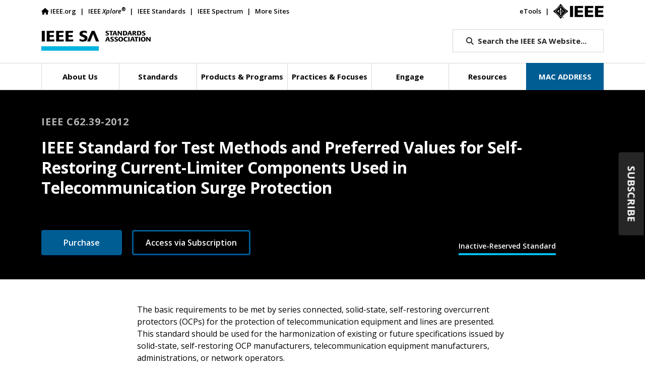

--- FILE ---
content_type: text/html; charset=UTF-8
request_url: https://standards.ieee.org/ieee/C62.39/5514/
body_size: 24059
content:

<!doctype html>
<html lang="en">
<head>
	<meta charset="utf-8">
	<meta name="viewport" content="width=device-width, initial-scale=1">
	<meta name="description" content="">
	<!-- fields for Cloudsearch -->
<meta name="title" content="IEEE SA - IEEE Standard for Test Methods and Preferred Values for Self-Restoring Current-Limiter Components Used in Telecommunication Surge Protection"/>
<meta name="type" content="Standard"/>
<meta name="topic" content="Power and Energy,Smart Grid"/>
<meta name="category" content=""/>
<meta name="description" content="The basic requirements to be met by series connected, solid-state, self-restoring overcurrent protectors (OCPs) for the protection of telecommunication equipment and lines are presented. This standard should be used for the harmonization of existing or future specifications issued by solid-state, self-restoring OCP manufacturers, telecommunication equipment manufacturers, administrations, or network operators."/>
<meta name="keywords" content="component, electronic current limiter, IEEE C62.39(TM), overcurrent protection, positive temperature coefficient thermistors, self-restoring, surge protection, surge protective device"/>
<!-- Default OG Image -->
<meta property="og:image" content="https://standards.ieee.org/wp-content/uploads/2024/03/iStock-1413210242-DM-r1.jpg"/>
<!-- Projects/Standards -->
<meta name="Society" content="IEEE Power and Energy Society"/>
<meta name="StdRecNo" content="5514"/>
<meta name="Status" content="Inactive-Reserved Standard"/>
<meta name="designation" content="IEEE C62.39-2012"/>

	
	
	
			<!-- v ieee cookie banner v -->
		<script src="https://cmp.osano.com/AzyzptTmRlqVd2LRf/5b89ff83-255a-489b-b1d7-925a53475ed0/osano.js"></script>
		<link rel="stylesheet" href="https://cookie-consent.ieee.org/ieee-cookie-banner.css" type="text/css"/>
		<!-- ^ ieee cookie banner ^ -->

		<!-- Google Tag Manager -->
		<script>(function(w,d,s,l,i){w[l]=w[l]||[];w[l].push({'gtm.start':
								new Date().getTime(),event:'gtm.js'});var f=d.getElementsByTagName(s)[0],
						j=d.createElement(s),dl=l!='dataLayer'?'&l='+l:'';j.async=true;j.src=
						'https://www.googletagmanager.com/gtm.js?id='+i+dl;f.parentNode.insertBefore(j,f);
				})(window,document,'script','dataLayer','GTM-MR8T843');</script>
		<!-- End Google Tag Manager -->
	
	<title>IEEE SA - IEEE C62.39-2012</title>
	<script type="text/javascript" src="https://cdns.gigya.com/js/gigya.js?apikey=3_ihC9k-currG51rxnDiN6bhiAzQy1-4zw1zOtNOrZ11jAxUhFRKPUrVKs553Kv7px"></script>
	<!--<link rel="icon" href="https://standards.ieee.org/wp-content/themes/ieee-sa-theme/ieee_favicon.ico">-->
	<link rel="apple-touch-icon" href="https://standards.ieee.org/wp-content/themes/ieee-sa-theme/ieee_apple_touch_icon.png">

	<link rel="preconnect" href="https://fonts.googleapis.com">
	<link rel="preconnect" href="https://fonts.gstatic.com" crossorigin>
	<link href="https://fonts.googleapis.com/css2?family=Open+Sans:ital,wght@0,400;0,500;0,600;0,700;0,800;1,400;1,600;1,700&display=swap" rel="stylesheet">

	<link href="https://cdn.jsdelivr.net/npm/bootstrap@5.1.3/dist/css/bootstrap.min.css" rel="stylesheet" integrity="sha384-1BmE4kWBq78iYhFldvKuhfTAU6auU8tT94WrHftjDbrCEXSU1oBoqyl2QvZ6jIW3" crossorigin="anonymous">
		<link href="https://standards.ieee.org/wp-content/themes/ieee-sa-theme/style.css" rel="stylesheet">

	<meta name='robots' content='index, follow, max-image-preview:large, max-snippet:-1, max-video-preview:-1' />
	<style>img:is([sizes="auto" i], [sizes^="auto," i]) { contain-intrinsic-size: 3000px 1500px }</style>
	
	<!-- This site is optimized with the Yoast SEO Premium plugin v26.8 (Yoast SEO v26.8) - https://yoast.com/product/yoast-seo-premium-wordpress/ -->
	<meta property="og:locale" content="en_US" />
	<meta property="og:type" content="website" />
	<meta property="og:title" content="IEEE Standards Association" />
	<meta property="og:site_name" content="IEEE Standards Association" />
	<meta name="twitter:card" content="summary_large_image" />
	<meta name="twitter:title" content="IEEE Standards Association" />
	<meta name="twitter:site" content="@IEEESA" />
	<script type="application/ld+json" class="yoast-schema-graph">{"@context":"https://schema.org","@graph":[{"@type":"WebSite","@id":"https://standards.ieee.org/#website","url":"https://standards.ieee.org/","name":"IEEE Standards Association","description":"","publisher":{"@id":"https://standards.ieee.org/#organization"},"potentialAction":[{"@type":"SearchAction","target":{"@type":"EntryPoint","urlTemplate":"https://standards.ieee.org/?s={search_term_string}"},"query-input":{"@type":"PropertyValueSpecification","valueRequired":true,"valueName":"search_term_string"}}],"inLanguage":"en-US"},{"@type":"Organization","@id":"https://standards.ieee.org/#organization","name":"IEEE SA","url":"https://standards.ieee.org/","logo":{"@type":"ImageObject","inLanguage":"en-US","@id":"https://standards.ieee.org/#/schema/logo/image/","url":"https://standards.ieee.org/wp-content/uploads/import/ieeesa-logo.png","contentUrl":"https://standards.ieee.org/wp-content/uploads/import/ieeesa-logo.png","width":720,"height":432,"caption":"IEEE SA"},"image":{"@id":"https://standards.ieee.org/#/schema/logo/image/"},"sameAs":["https://x.com/IEEESA"]}]}</script>
	<!-- / Yoast SEO Premium plugin. -->


<link rel='dns-prefetch' href='//kit.fontawesome.com' />
		<style>
			.lazyload,
			.lazyloading {
				max-width: 100%;
			}
		</style>
		<script type="text/javascript">
/* <![CDATA[ */
window._wpemojiSettings = {"baseUrl":"https:\/\/s.w.org\/images\/core\/emoji\/16.0.1\/72x72\/","ext":".png","svgUrl":"https:\/\/s.w.org\/images\/core\/emoji\/16.0.1\/svg\/","svgExt":".svg","source":{"concatemoji":"https:\/\/standards.ieee.org\/wp-includes\/js\/wp-emoji-release.min.js?ver=6.8.3"}};
/*! This file is auto-generated */
!function(s,n){var o,i,e;function c(e){try{var t={supportTests:e,timestamp:(new Date).valueOf()};sessionStorage.setItem(o,JSON.stringify(t))}catch(e){}}function p(e,t,n){e.clearRect(0,0,e.canvas.width,e.canvas.height),e.fillText(t,0,0);var t=new Uint32Array(e.getImageData(0,0,e.canvas.width,e.canvas.height).data),a=(e.clearRect(0,0,e.canvas.width,e.canvas.height),e.fillText(n,0,0),new Uint32Array(e.getImageData(0,0,e.canvas.width,e.canvas.height).data));return t.every(function(e,t){return e===a[t]})}function u(e,t){e.clearRect(0,0,e.canvas.width,e.canvas.height),e.fillText(t,0,0);for(var n=e.getImageData(16,16,1,1),a=0;a<n.data.length;a++)if(0!==n.data[a])return!1;return!0}function f(e,t,n,a){switch(t){case"flag":return n(e,"\ud83c\udff3\ufe0f\u200d\u26a7\ufe0f","\ud83c\udff3\ufe0f\u200b\u26a7\ufe0f")?!1:!n(e,"\ud83c\udde8\ud83c\uddf6","\ud83c\udde8\u200b\ud83c\uddf6")&&!n(e,"\ud83c\udff4\udb40\udc67\udb40\udc62\udb40\udc65\udb40\udc6e\udb40\udc67\udb40\udc7f","\ud83c\udff4\u200b\udb40\udc67\u200b\udb40\udc62\u200b\udb40\udc65\u200b\udb40\udc6e\u200b\udb40\udc67\u200b\udb40\udc7f");case"emoji":return!a(e,"\ud83e\udedf")}return!1}function g(e,t,n,a){var r="undefined"!=typeof WorkerGlobalScope&&self instanceof WorkerGlobalScope?new OffscreenCanvas(300,150):s.createElement("canvas"),o=r.getContext("2d",{willReadFrequently:!0}),i=(o.textBaseline="top",o.font="600 32px Arial",{});return e.forEach(function(e){i[e]=t(o,e,n,a)}),i}function t(e){var t=s.createElement("script");t.src=e,t.defer=!0,s.head.appendChild(t)}"undefined"!=typeof Promise&&(o="wpEmojiSettingsSupports",i=["flag","emoji"],n.supports={everything:!0,everythingExceptFlag:!0},e=new Promise(function(e){s.addEventListener("DOMContentLoaded",e,{once:!0})}),new Promise(function(t){var n=function(){try{var e=JSON.parse(sessionStorage.getItem(o));if("object"==typeof e&&"number"==typeof e.timestamp&&(new Date).valueOf()<e.timestamp+604800&&"object"==typeof e.supportTests)return e.supportTests}catch(e){}return null}();if(!n){if("undefined"!=typeof Worker&&"undefined"!=typeof OffscreenCanvas&&"undefined"!=typeof URL&&URL.createObjectURL&&"undefined"!=typeof Blob)try{var e="postMessage("+g.toString()+"("+[JSON.stringify(i),f.toString(),p.toString(),u.toString()].join(",")+"));",a=new Blob([e],{type:"text/javascript"}),r=new Worker(URL.createObjectURL(a),{name:"wpTestEmojiSupports"});return void(r.onmessage=function(e){c(n=e.data),r.terminate(),t(n)})}catch(e){}c(n=g(i,f,p,u))}t(n)}).then(function(e){for(var t in e)n.supports[t]=e[t],n.supports.everything=n.supports.everything&&n.supports[t],"flag"!==t&&(n.supports.everythingExceptFlag=n.supports.everythingExceptFlag&&n.supports[t]);n.supports.everythingExceptFlag=n.supports.everythingExceptFlag&&!n.supports.flag,n.DOMReady=!1,n.readyCallback=function(){n.DOMReady=!0}}).then(function(){return e}).then(function(){var e;n.supports.everything||(n.readyCallback(),(e=n.source||{}).concatemoji?t(e.concatemoji):e.wpemoji&&e.twemoji&&(t(e.twemoji),t(e.wpemoji)))}))}((window,document),window._wpemojiSettings);
/* ]]> */
</script>
<style id='wp-emoji-styles-inline-css' type='text/css'>

	img.wp-smiley, img.emoji {
		display: inline !important;
		border: none !important;
		box-shadow: none !important;
		height: 1em !important;
		width: 1em !important;
		margin: 0 0.07em !important;
		vertical-align: -0.1em !important;
		background: none !important;
		padding: 0 !important;
	}
</style>
<link rel='stylesheet' id='wp-block-library-css' href='https://standards.ieee.org/wp-includes/css/dist/block-library/style.min.css?ver=6.8.3' type='text/css' media='all' />
<style id='classic-theme-styles-inline-css' type='text/css'>
/*! This file is auto-generated */
.wp-block-button__link{color:#fff;background-color:#32373c;border-radius:9999px;box-shadow:none;text-decoration:none;padding:calc(.667em + 2px) calc(1.333em + 2px);font-size:1.125em}.wp-block-file__button{background:#32373c;color:#fff;text-decoration:none}
</style>
<style id='wpengine-smart-search-filter-facet-style-inline-css' type='text/css'>
.wpengine-smart-dropdown-facet .wpengine-smart-search-dropdown-facet__label{color:var(--wp--preset--color--contrast,inherit);display:block;font-size:var(--wp--preset--font-size--medium,1rem);font-weight:600;margin-bottom:.5rem}.wpengine-smart-dropdown-facet .wpengine-smart-dropdown-facet__fields{display:flex;flex:auto;flex-wrap:nowrap;max-width:100%}.wpengine-smart-dropdown-facet .wpengine-smart-dropdown-facet__field{-webkit-appearance:none;appearance:none;background-color:var(--wp--preset--color--base,#fff);background-image:url("data:image/svg+xml;utf8,<svg xmlns=\"http://www.w3.org/2000/svg\" width=\"12\" height=\"8\" viewBox=\"0 0 12 8\"><path fill=\"%23949494\" d=\"M1.41 0L6 4.59L10.59 0L12 1.41l-6 6l-6-6z\"/></svg>");background-position:right .625rem center;background-repeat:no-repeat;border:var(--wp--custom--input-border-width,1px) solid var(--wp--custom--input-border-color,#949494);border-radius:var(--wp--custom--input-border-radius,4px);color:var(--wp--preset--color--contrast,inherit);cursor:pointer;flex-grow:var(--wp--custom--input-flex-grow,1);font-size:var(--wp--preset--font-size--small,.875rem);min-height:var(--wp--custom--input-min-height,2.5em);padding:var(--wp--custom--input--padding,.625rem);padding-right:2.25rem;transition:border-color .15s ease-in-out;width:var(--wp--custom--input-width,100%)}.wpengine-smart-dropdown-facet .wpengine-smart-dropdown-facet__field:hover{border-color:var(--wp--preset--color--contrast,#666)}.wpengine-smart-dropdown-facet .wpengine-smart-dropdown-facet__field:focus{outline:2px solid var(--wp--preset--color--primary,#007cba);outline-offset:2px}.wpengine-smart-dropdown-facet .wpengine-smart-dropdown-facet__field:disabled{cursor:not-allowed;opacity:.5}.wpengine-smart-dropdown-facet .wpengine-smart-dropdown-facet__apply-button{margin-top:1rem;width:100%}.wpengine-smart-checkbox-facet .wpengine-smart-search-checkbox-facet__label{color:var(--wp--preset--color--contrast,inherit);display:block;font-size:var(--wp--preset--font-size--medium,1rem);font-weight:600;margin:0 0 .75rem}.wpengine-smart-checkbox-facet .wpengine-smart-checkbox-facet__search{margin-bottom:.75rem}.wpengine-smart-checkbox-facet .wpengine-smart-checkbox-facet__search .wpengine-smart-checkbox-facet__search-input{-webkit-appearance:none;appearance:none;background-color:var(--wp--preset--color--base,#fff);border:var(--wp--custom--input-border-width,1px) solid var(--wp--custom--input-border-color,#949494);border-radius:var(--wp--custom--input-border-radius,4px);box-sizing:border-box;color:var(--wp--preset--color--contrast,inherit);font-size:var(--wp--preset--font-size--small,.875rem);max-width:100%;min-height:var(--wp--custom--input-min-height,2.5em);padding:var(--wp--custom--input--padding,.625rem);transition:border-color .15s ease-in-out;width:100%}.wpengine-smart-checkbox-facet .wpengine-smart-checkbox-facet__search .wpengine-smart-checkbox-facet__search-input::placeholder{color:var(--wp--preset--color--contrast-3,#999);opacity:1}.wpengine-smart-checkbox-facet .wpengine-smart-checkbox-facet__search .wpengine-smart-checkbox-facet__search-input:hover{border-color:var(--wp--preset--color--contrast,#666)}.wpengine-smart-checkbox-facet .wpengine-smart-checkbox-facet__search .wpengine-smart-checkbox-facet__search-input:focus{outline:2px solid var(--wp--preset--color--primary,#007cba);outline-offset:2px}.wpengine-smart-checkbox-facet .wpengine-smart-checkbox-facet__fields{display:flex;flex-direction:column;gap:var(--wp--custom--checkbox-gap,.5rem);max-width:100%;padding:.25rem 0}.wpengine-smart-checkbox-facet .wpengine-smart-checkbox-facet__fields.scrollable{overflow-y:auto;padding-right:.25rem}.wpengine-smart-checkbox-facet .wpengine-smart-checkbox-facet__fields.scrollable::-webkit-scrollbar{width:8px}.wpengine-smart-checkbox-facet .wpengine-smart-checkbox-facet__fields.scrollable::-webkit-scrollbar-track{background:var(--wp--preset--color--base-2,#f0f0f0);border-radius:4px}.wpengine-smart-checkbox-facet .wpengine-smart-checkbox-facet__fields.scrollable::-webkit-scrollbar-thumb{background:var(--wp--preset--color--contrast-3,#999);border-radius:4px}.wpengine-smart-checkbox-facet .wpengine-smart-checkbox-facet__fields.scrollable::-webkit-scrollbar-thumb:hover{background:var(--wp--preset--color--contrast-2,#666)}.wpengine-smart-checkbox-facet .wpengine-smart-checkbox-facet__fields>div:only-child{color:var(--wp--preset--color--contrast-2,#666);font-size:var(--wp--preset--font-size--small,.875rem);font-style:italic;padding:1rem;text-align:center}.wpengine-smart-checkbox-facet .wpengine-smart-checkbox-facet__field{align-items:center;border-radius:var(--wp--custom--checkbox-border-radius,4px);display:flex;padding:.375rem .5rem;transition:background-color .15s ease-in-out}.wpengine-smart-checkbox-facet .wpengine-smart-checkbox-facet__field:hover{background-color:var(--wp--preset--color--base-2,#f5f5f5)}.wpengine-smart-checkbox-facet .wpengine-smart-checkbox-facet__field label{align-items:center;color:var(--wp--preset--color--contrast,inherit);cursor:pointer;display:flex;font-size:var(--wp--preset--font-size--small,.875rem);line-height:1.5;margin:0;-webkit-user-select:none;user-select:none;width:100%}.wpengine-smart-checkbox-facet .wpengine-smart-checkbox-facet__field input[type=checkbox]{appearance:none;-webkit-appearance:none;-moz-appearance:none;background-color:var(--wp--preset--color--base,#fff);border:var(--wp--custom--input-border-width,1px) solid var(--wp--custom--input-border-color,#949494);border-radius:var(--wp--custom--checkbox-border-radius,4px);cursor:pointer;flex-shrink:0;height:1.125rem;margin:0 .625rem 0 0;position:relative;transition:all .15s ease-in-out;width:1.125rem}.wpengine-smart-checkbox-facet .wpengine-smart-checkbox-facet__field input[type=checkbox]:hover{border-color:var(--wp--preset--color--contrast,#666)}.wpengine-smart-checkbox-facet .wpengine-smart-checkbox-facet__field input[type=checkbox]:checked{background-color:var(--wp--preset--color--primary,#007cba);border-color:var(--wp--preset--color--primary,#007cba)}.wpengine-smart-checkbox-facet .wpengine-smart-checkbox-facet__field input[type=checkbox]:checked:after{border-width:medium;border-bottom:2px solid var(--wp--preset--color--base,#fff);border-left:0 solid var(--wp--preset--color--base,#fff);border-right:2px solid var(--wp--preset--color--base,#fff);border-top:0 solid var(--wp--preset--color--base,#fff);content:"";height:.5625rem;left:50%;position:absolute;top:50%;transform:translate(-50%,-50%) rotate(45deg);width:.3125rem}.wpengine-smart-checkbox-facet .wpengine-smart-checkbox-facet__field input[type=checkbox]:focus{outline:2px solid var(--wp--preset--color--primary,#007cba);outline-offset:2px}.wpengine-smart-checkbox-facet .wpengine-smart-checkbox-facet__field input[type=checkbox]:disabled{cursor:not-allowed;opacity:.5}.wpengine-smart-checkbox-facet .wpengine-smart-checkbox-facet__apply-button{margin-top:1rem;width:100%}

</style>
<style id='wpengine-smart-search-active-filters-facet-style-inline-css' type='text/css'>
.active-filters-block{background:#f9fafb;border:1px solid #e5e7eb;border-radius:.5rem;font-family:sans-serif;margin-bottom:1rem;padding:1rem}.active-filters-header{align-items:center;display:flex;justify-content:space-between;margin-bottom:1rem}.active-filters-header h4{color:#111827;font-size:var(--wp--preset--font-size--medium);font-weight:600;margin:0}.header-actions{display:flex;gap:.5rem}.clear-all{align-items:center;background:#ededed;border:1px solid #4b4b4b;border-radius:15px;cursor:pointer;display:flex;font-size:var(--wp--preset--font-size--small);height:10px;justify-content:center;padding:15px}.clear-all:hover{background:#a6a6a6;box-shadow:0 4px 8px #00000026}.clear-all:focus{outline:none}.hide-filters{align-items:center;background:#ededed;border:1px solid #4b4b4b;border-radius:15px;cursor:pointer;display:flex;font-size:var(--wp--preset--font-size--small);height:10px;justify-content:center;padding:15px}.hide-filters:hover{background:#a6a6a6;box-shadow:0 4px 8px #00000026}.hide-filters:focus{outline:none}.dashicons{margin-left:-5px;margin-right:3px}.text{color:#333}.active-filters-list{list-style:none;margin:0;padding:0}.active-filter{background:#fff;border:1px solid #e5e7eb;border-radius:.375rem;display:flex;flex-wrap:wrap;gap:.5rem;margin-bottom:.5rem;padding:.5rem}.filter-name{cursor:default;display:flex;font-weight:var(--wp--preset--font-weight--semi-bold,700);height:10px;margin:5px 0 0 5px;padding:6px}.filter-name,.filter-value{align-items:center;color:#374151;font-size:var(--wp--preset--font-size--small)}.filter-value{background:#ededed;border:1px solid #4b4b4b;border-radius:9999px;font-weight:var(--wp--preset--font-weight--regular,300);margin-left:.5rem;padding:.25rem .5rem;text-transform:capitalize}.remove-filter{background:none;border:none;color:#000;cursor:pointer;font-size:var(--wp--preset--font-size--small);line-height:1}.remove-filter:hover{color:#dc2626}.remove-filter:focus{outline:none}

</style>
<style id='font-awesome-svg-styles-default-inline-css' type='text/css'>
.svg-inline--fa {
  display: inline-block;
  height: 1em;
  overflow: visible;
  vertical-align: -.125em;
}
</style>
<link rel='stylesheet' id='font-awesome-svg-styles-css' href='https://standards.ieee.org/wp-content/uploads/font-awesome/v6.7.2/css/svg-with-js.css' type='text/css' media='all' />
<style id='font-awesome-svg-styles-inline-css' type='text/css'>
   .wp-block-font-awesome-icon svg::before,
   .wp-rich-text-font-awesome-icon svg::before {content: unset;}
</style>
<style id='global-styles-inline-css' type='text/css'>
:root{--wp--preset--aspect-ratio--square: 1;--wp--preset--aspect-ratio--4-3: 4/3;--wp--preset--aspect-ratio--3-4: 3/4;--wp--preset--aspect-ratio--3-2: 3/2;--wp--preset--aspect-ratio--2-3: 2/3;--wp--preset--aspect-ratio--16-9: 16/9;--wp--preset--aspect-ratio--9-16: 9/16;--wp--preset--color--black: #000000;--wp--preset--color--cyan-bluish-gray: #abb8c3;--wp--preset--color--white: #ffffff;--wp--preset--color--pale-pink: #f78da7;--wp--preset--color--vivid-red: #cf2e2e;--wp--preset--color--luminous-vivid-orange: #ff6900;--wp--preset--color--luminous-vivid-amber: #fcb900;--wp--preset--color--light-green-cyan: #7bdcb5;--wp--preset--color--vivid-green-cyan: #00d084;--wp--preset--color--pale-cyan-blue: #8ed1fc;--wp--preset--color--vivid-cyan-blue: #0693e3;--wp--preset--color--vivid-purple: #9b51e0;--wp--preset--gradient--vivid-cyan-blue-to-vivid-purple: linear-gradient(135deg,rgba(6,147,227,1) 0%,rgb(155,81,224) 100%);--wp--preset--gradient--light-green-cyan-to-vivid-green-cyan: linear-gradient(135deg,rgb(122,220,180) 0%,rgb(0,208,130) 100%);--wp--preset--gradient--luminous-vivid-amber-to-luminous-vivid-orange: linear-gradient(135deg,rgba(252,185,0,1) 0%,rgba(255,105,0,1) 100%);--wp--preset--gradient--luminous-vivid-orange-to-vivid-red: linear-gradient(135deg,rgba(255,105,0,1) 0%,rgb(207,46,46) 100%);--wp--preset--gradient--very-light-gray-to-cyan-bluish-gray: linear-gradient(135deg,rgb(238,238,238) 0%,rgb(169,184,195) 100%);--wp--preset--gradient--cool-to-warm-spectrum: linear-gradient(135deg,rgb(74,234,220) 0%,rgb(151,120,209) 20%,rgb(207,42,186) 40%,rgb(238,44,130) 60%,rgb(251,105,98) 80%,rgb(254,248,76) 100%);--wp--preset--gradient--blush-light-purple: linear-gradient(135deg,rgb(255,206,236) 0%,rgb(152,150,240) 100%);--wp--preset--gradient--blush-bordeaux: linear-gradient(135deg,rgb(254,205,165) 0%,rgb(254,45,45) 50%,rgb(107,0,62) 100%);--wp--preset--gradient--luminous-dusk: linear-gradient(135deg,rgb(255,203,112) 0%,rgb(199,81,192) 50%,rgb(65,88,208) 100%);--wp--preset--gradient--pale-ocean: linear-gradient(135deg,rgb(255,245,203) 0%,rgb(182,227,212) 50%,rgb(51,167,181) 100%);--wp--preset--gradient--electric-grass: linear-gradient(135deg,rgb(202,248,128) 0%,rgb(113,206,126) 100%);--wp--preset--gradient--midnight: linear-gradient(135deg,rgb(2,3,129) 0%,rgb(40,116,252) 100%);--wp--preset--font-size--small: 13px;--wp--preset--font-size--medium: 20px;--wp--preset--font-size--large: 36px;--wp--preset--font-size--x-large: 42px;--wp--preset--spacing--20: 0.44rem;--wp--preset--spacing--30: 0.67rem;--wp--preset--spacing--40: 1rem;--wp--preset--spacing--50: 1.5rem;--wp--preset--spacing--60: 2.25rem;--wp--preset--spacing--70: 3.38rem;--wp--preset--spacing--80: 5.06rem;--wp--preset--shadow--natural: 6px 6px 9px rgba(0, 0, 0, 0.2);--wp--preset--shadow--deep: 12px 12px 50px rgba(0, 0, 0, 0.4);--wp--preset--shadow--sharp: 6px 6px 0px rgba(0, 0, 0, 0.2);--wp--preset--shadow--outlined: 6px 6px 0px -3px rgba(255, 255, 255, 1), 6px 6px rgba(0, 0, 0, 1);--wp--preset--shadow--crisp: 6px 6px 0px rgba(0, 0, 0, 1);}:where(.is-layout-flex){gap: 0.5em;}:where(.is-layout-grid){gap: 0.5em;}body .is-layout-flex{display: flex;}.is-layout-flex{flex-wrap: wrap;align-items: center;}.is-layout-flex > :is(*, div){margin: 0;}body .is-layout-grid{display: grid;}.is-layout-grid > :is(*, div){margin: 0;}:where(.wp-block-columns.is-layout-flex){gap: 2em;}:where(.wp-block-columns.is-layout-grid){gap: 2em;}:where(.wp-block-post-template.is-layout-flex){gap: 1.25em;}:where(.wp-block-post-template.is-layout-grid){gap: 1.25em;}.has-black-color{color: var(--wp--preset--color--black) !important;}.has-cyan-bluish-gray-color{color: var(--wp--preset--color--cyan-bluish-gray) !important;}.has-white-color{color: var(--wp--preset--color--white) !important;}.has-pale-pink-color{color: var(--wp--preset--color--pale-pink) !important;}.has-vivid-red-color{color: var(--wp--preset--color--vivid-red) !important;}.has-luminous-vivid-orange-color{color: var(--wp--preset--color--luminous-vivid-orange) !important;}.has-luminous-vivid-amber-color{color: var(--wp--preset--color--luminous-vivid-amber) !important;}.has-light-green-cyan-color{color: var(--wp--preset--color--light-green-cyan) !important;}.has-vivid-green-cyan-color{color: var(--wp--preset--color--vivid-green-cyan) !important;}.has-pale-cyan-blue-color{color: var(--wp--preset--color--pale-cyan-blue) !important;}.has-vivid-cyan-blue-color{color: var(--wp--preset--color--vivid-cyan-blue) !important;}.has-vivid-purple-color{color: var(--wp--preset--color--vivid-purple) !important;}.has-black-background-color{background-color: var(--wp--preset--color--black) !important;}.has-cyan-bluish-gray-background-color{background-color: var(--wp--preset--color--cyan-bluish-gray) !important;}.has-white-background-color{background-color: var(--wp--preset--color--white) !important;}.has-pale-pink-background-color{background-color: var(--wp--preset--color--pale-pink) !important;}.has-vivid-red-background-color{background-color: var(--wp--preset--color--vivid-red) !important;}.has-luminous-vivid-orange-background-color{background-color: var(--wp--preset--color--luminous-vivid-orange) !important;}.has-luminous-vivid-amber-background-color{background-color: var(--wp--preset--color--luminous-vivid-amber) !important;}.has-light-green-cyan-background-color{background-color: var(--wp--preset--color--light-green-cyan) !important;}.has-vivid-green-cyan-background-color{background-color: var(--wp--preset--color--vivid-green-cyan) !important;}.has-pale-cyan-blue-background-color{background-color: var(--wp--preset--color--pale-cyan-blue) !important;}.has-vivid-cyan-blue-background-color{background-color: var(--wp--preset--color--vivid-cyan-blue) !important;}.has-vivid-purple-background-color{background-color: var(--wp--preset--color--vivid-purple) !important;}.has-black-border-color{border-color: var(--wp--preset--color--black) !important;}.has-cyan-bluish-gray-border-color{border-color: var(--wp--preset--color--cyan-bluish-gray) !important;}.has-white-border-color{border-color: var(--wp--preset--color--white) !important;}.has-pale-pink-border-color{border-color: var(--wp--preset--color--pale-pink) !important;}.has-vivid-red-border-color{border-color: var(--wp--preset--color--vivid-red) !important;}.has-luminous-vivid-orange-border-color{border-color: var(--wp--preset--color--luminous-vivid-orange) !important;}.has-luminous-vivid-amber-border-color{border-color: var(--wp--preset--color--luminous-vivid-amber) !important;}.has-light-green-cyan-border-color{border-color: var(--wp--preset--color--light-green-cyan) !important;}.has-vivid-green-cyan-border-color{border-color: var(--wp--preset--color--vivid-green-cyan) !important;}.has-pale-cyan-blue-border-color{border-color: var(--wp--preset--color--pale-cyan-blue) !important;}.has-vivid-cyan-blue-border-color{border-color: var(--wp--preset--color--vivid-cyan-blue) !important;}.has-vivid-purple-border-color{border-color: var(--wp--preset--color--vivid-purple) !important;}.has-vivid-cyan-blue-to-vivid-purple-gradient-background{background: var(--wp--preset--gradient--vivid-cyan-blue-to-vivid-purple) !important;}.has-light-green-cyan-to-vivid-green-cyan-gradient-background{background: var(--wp--preset--gradient--light-green-cyan-to-vivid-green-cyan) !important;}.has-luminous-vivid-amber-to-luminous-vivid-orange-gradient-background{background: var(--wp--preset--gradient--luminous-vivid-amber-to-luminous-vivid-orange) !important;}.has-luminous-vivid-orange-to-vivid-red-gradient-background{background: var(--wp--preset--gradient--luminous-vivid-orange-to-vivid-red) !important;}.has-very-light-gray-to-cyan-bluish-gray-gradient-background{background: var(--wp--preset--gradient--very-light-gray-to-cyan-bluish-gray) !important;}.has-cool-to-warm-spectrum-gradient-background{background: var(--wp--preset--gradient--cool-to-warm-spectrum) !important;}.has-blush-light-purple-gradient-background{background: var(--wp--preset--gradient--blush-light-purple) !important;}.has-blush-bordeaux-gradient-background{background: var(--wp--preset--gradient--blush-bordeaux) !important;}.has-luminous-dusk-gradient-background{background: var(--wp--preset--gradient--luminous-dusk) !important;}.has-pale-ocean-gradient-background{background: var(--wp--preset--gradient--pale-ocean) !important;}.has-electric-grass-gradient-background{background: var(--wp--preset--gradient--electric-grass) !important;}.has-midnight-gradient-background{background: var(--wp--preset--gradient--midnight) !important;}.has-small-font-size{font-size: var(--wp--preset--font-size--small) !important;}.has-medium-font-size{font-size: var(--wp--preset--font-size--medium) !important;}.has-large-font-size{font-size: var(--wp--preset--font-size--large) !important;}.has-x-large-font-size{font-size: var(--wp--preset--font-size--x-large) !important;}
:where(.wp-block-post-template.is-layout-flex){gap: 1.25em;}:where(.wp-block-post-template.is-layout-grid){gap: 1.25em;}
:where(.wp-block-columns.is-layout-flex){gap: 2em;}:where(.wp-block-columns.is-layout-grid){gap: 2em;}
:root :where(.wp-block-pullquote){font-size: 1.5em;line-height: 1.6;}
</style>
<link rel='stylesheet' id='ieee-cloudsearch-css-css' href='https://standards.ieee.org/wp-content/themes/ieee-sa-theme/ieee-sa/cloudsearch/css/ieee-cloudsearch.css?time=20240517&#038;ver=6.8.3' type='text/css' media='all' />
<link rel='stylesheet' id='ieee-widget-css-css' href='https://standards.ieee.org/wp-content/themes/ieee-sa-theme/ieee-sa/widgets/css/widgets.css?time=20240329&#038;ver=6.8.3' type='text/css' media='all' />
<link rel='stylesheet' id='ieee-color-book-css-css' href='https://standards.ieee.org/wp-content/themes/ieee-sa-theme/ieee-sa/color-books/color-books.css?time=20230920&#038;ver=6.8.3' type='text/css' media='all' />
<link rel='stylesheet' id='ieee-print-css-css' href='https://standards.ieee.org/wp-content/themes/ieee-sa-theme/print.css?time=20250508&#038;ver=6.8.3' type='text/css' media='print' />
<link rel='stylesheet' id='subscribe-forms-css-css' href='https://standards.ieee.org/wp-content/plugins/easy-social-share-buttons3/assets/modules/subscribe-forms.min.css?ver=10.7.1' type='text/css' media='all' />
<link rel='stylesheet' id='easy-social-share-buttons-css' href='https://standards.ieee.org/wp-content/plugins/easy-social-share-buttons3/assets/css/easy-social-share-buttons.min.css?ver=10.7.1' type='text/css' media='all' />
<style id='easy-social-share-buttons-inline-css' type='text/css'>
.essb_links .essb_link_mastodon { --essb-network: #6364ff;}.essb_links.essb_share .essb_link_facebook a:hover, .essb_links .essb_link_facebook a:focus{background-color:#3b5998!important;}.essb_links.essb_share .essb_link_twitter a:hover, .essb_links .essb_link_twitter a:focus{background-color:#1da1f2!important;}.essb_links.essb_share .essb_link_linkedin a:hover, .essb_links .essb_link_linkedin a:focus{background-color:#0072b1!important;}.essb_links.essb_share .essb_link_mail a:hover, .essb_links .essb_link_mail a:focus{background-color:#57595d!important;}
</style>
<script type="text/javascript" src="https://standards.ieee.org/wp-includes/js/jquery/jquery.min.js?ver=3.7.1" id="jquery-core-js"></script>
<script type="text/javascript" src="https://standards.ieee.org/wp-includes/js/jquery/jquery-migrate.min.js?ver=3.4.1" id="jquery-migrate-js"></script>
<script type="text/javascript" id="ieee-cloudsearch-js-js-extra">
/* <![CDATA[ */
var ieee_ajax_object = {"ajax_url":"https:\/\/standards.ieee.org\/wp-admin\/admin-ajax.php"};
/* ]]> */
</script>
<script type="text/javascript" src="https://standards.ieee.org/wp-content/themes/ieee-sa-theme/ieee-sa/cloudsearch/js/ieee-cloudsearch.js?time=20240517&amp;ver=6.8.3" id="ieee-cloudsearch-js-js"></script>
<script type="text/javascript" id="ieee-wpes-js-js-extra">
/* <![CDATA[ */
var ieee_ajax_object = {"ajax_url":"https:\/\/standards.ieee.org\/wp-admin\/admin-ajax.php"};
/* ]]> */
</script>
<script type="text/javascript" src="https://standards.ieee.org/wp-content/themes/ieee-sa-theme/ieee-sa/wp-engine-search/js/wp-engine-search.js?time=20250505&amp;ver=6.8.3" id="ieee-wpes-js-js"></script>
<script type="text/javascript" src="https://standards.ieee.org/wp-content/themes/ieee-sa-theme/ieee-sa/widgets/js/ieee-widgets.js?time=20240329&amp;ver=6.8.3" id="ieee-widget-js-js"></script>
<script type="text/javascript" id="ieee-color-book-scripts-js-extra">
/* <![CDATA[ */
var ieee_ajax_object = {"ajax_url":"https:\/\/standards.ieee.org\/wp-admin\/admin-ajax.php"};
/* ]]> */
</script>
<script type="text/javascript" src="https://standards.ieee.org/wp-content/themes/ieee-sa-theme/ieee-sa/color-books/color-books.js?time=20230920&amp;ver=6.8.3" id="ieee-color-book-scripts-js"></script>
<script type="text/javascript" id="ieee-recent-standards-scripts-js-extra">
/* <![CDATA[ */
var ieee_ajax_object = {"ajax_url":"https:\/\/standards.ieee.org\/wp-admin\/admin-ajax.php"};
/* ]]> */
</script>
<script type="text/javascript" src="https://standards.ieee.org/wp-content/themes/ieee-sa-theme/ieee-sa/recent-standards/recent-standards.js?time=20250319&amp;ver=6.8.3" id="ieee-recent-standards-scripts-js"></script>
<script type="text/javascript" id="ieee-sa-scripts-js-extra">
/* <![CDATA[ */
var ieee_ajax_object = {"ajax_url":"https:\/\/standards.ieee.org\/wp-admin\/admin-ajax.php"};
/* ]]> */
</script>
<script type="text/javascript" src="https://standards.ieee.org/wp-content/themes/ieee-sa-theme/ieee-sa/js/ieee-sa.js?time=20250508&amp;ver=6.8.3" id="ieee-sa-scripts-js"></script>
<script type="text/javascript" src="https://standards.ieee.org/wp-content/themes/ieee-sa-theme/ieee-sa/js/marketo.js?ver=6.8.3" id="ieee-marketo-js"></script>
<script defer crossorigin="anonymous" type="text/javascript" src="https://kit.fontawesome.com/3182722a43.js" id="font-awesome-official-js"></script>
<script></script><link rel="https://api.w.org/" href="https://standards.ieee.org/wp-json/" /><meta name="cdp-version" content="1.5.0" /><meta name="silktide-cms" content="E8J8u44q9ZzzOXSOE8uqwADkah7hG4pZ8ntVSjAXpz+zaVRJGzNcjcEKSNQ0hK0Mo38lcrEKWqnDUPIimpDwpTkfzkiagjh1INQe8cb2K6IpRNLrPz3YgbpWVeEOxrbM1xZUNqv6VdE1sgaXJakLaY3luxt5Erlxd557cb7A8EYUXb9pRIwmYtuQD/Kb01wf" />
<meta name="tec-api-version" content="v1"><meta name="tec-api-origin" content="https://standards.ieee.org"><link rel="alternate" href="https://standards.ieee.org/wp-json/tribe/events/v1/" />		<script>
			document.documentElement.className = document.documentElement.className.replace('no-js', 'js');
		</script>
		<meta name="generator" content="Powered by WPBakery Page Builder - drag and drop page builder for WordPress."/>
<link rel="icon" href="https://standards.ieee.org/wp-content/uploads/2024/10/android-chrome-512x512-1-150x150.png" sizes="32x32" />
<link rel="icon" href="https://standards.ieee.org/wp-content/uploads/2024/10/android-chrome-512x512-1-300x300.png" sizes="192x192" />
<link rel="apple-touch-icon" href="https://standards.ieee.org/wp-content/uploads/2024/10/android-chrome-512x512-1-300x300.png" />
<meta name="msapplication-TileImage" content="https://standards.ieee.org/wp-content/uploads/2024/10/android-chrome-512x512-1-300x300.png" />
<noscript><style> .wpb_animate_when_almost_visible { opacity: 1; }</style></noscript>
</head>
<body class="blog wp-theme-ieee-sa-theme tribe-no-js essb-10.7.1 wpb-js-composer js-comp-ver-8.7.2 vc_responsive" >
	<!-- Google Tag Manager (noscript) -->
	<noscript><iframe src="https://www.googletagmanager.com/ns.html?id=GTM-MR8T843" height="0" width="0" style="display:none;visibility:hidden" loading="lazy"></iframe></noscript>
	<!-- End Google Tag Manager (noscript) -->
	<header>
		<section id="top-bar">
			<div class="container">
				<div class="row">
					<div class="col-10 col-lg-9 d-none d-md-block">
						<ul class="nav top-bar top-bar-left" role="navigation" aria-label="Global left">
							<li class="nav-item"><a class="nav-link" href="https://www.ieee.org/" target="_blank" title="IEEE.org"><i class="nav-icon fa fa-home"></i>IEEE.org</a></li>
							<li class="nav-item"><a class="nav-link" href="https://ieeexplore.ieee.org/Xplore/home.jsp" target="_blank" title="IEEE Xplore&reg;">IEEE <em>Xplore</em><sup>&reg;</sup></a></li>
							<li class="nav-item"><a class="nav-link" href="https://standards.ieee.org/" target="_blank" title="IEEE Standards">IEEE Standards</a></li>
							<li class="nav-item"><a class="nav-link" href="https://spectrum.ieee.org/" target="_blank" title="IEEE Spectrum">IEEE Spectrum</a></li>
							<li class="nav-item"><a class="nav-link" href="https://www.ieee.org/sitemap.html" target="_blank" title="More Sites">More Sites</a></li>
						</ul> <!-- /.nav .top-bar-left -->
					</div> <!-- /.col-10 .col-lg-9 .d-none .d-md-block -->
					<div class="col-2 col-lg-3 d-none d-md-block">
						<ul class="nav top-bar top-bar-right" role="navigation" aria-label="Global right">
							<li class="nav-item"><a class="nav-link" href="/development/etools/" title="eTools">eTools</a></li>
							<li class="nav-item"><a class="nav-link logo-link ieee" href="https://www.ieee.org/" title="Visit IEEE.org">IEEE.org</a></li>
						</ul> <!-- /.nav .top-bar-right -->
					</div> <!-- /.col-2 .col-lg-3 .d-none .d-md-block -->
				</div> <!-- /.row -->
			</div> <!-- /.container -->
		</section> <!-- /#top-bar -->

		<section id="masthead">
			<div class="container">
				<div class="row">
					<div class="col-12 col-sm-6">
						<div id="primary-logo" class="logo">
							<a class="logo-link" href="/" title="IEEE Standards Association"><img src="https://standards.ieee.org/wp-content/themes/ieee-sa-theme/img/ieee-sa-logo2x.png" alt="IEEE Standards Association logo" loading="lazy"></a>
						</div> <!-- /#primary-logo .logo -->
					</div> <!-- /.col-12 .col-sm-6 -->
					<div class="col-6 d-none d-sm-block">
						<div class="btn-group float-end d-none d-lg-block search">
							<div id="search-input-wrapper" data-test="123" class="search-input-wrapper collapse collapse-horizontal">
								<form id="search" class="form-inline" action="https://standards.ieee.org/search/" method="get">
									<button class="btn" type="submit" aria-label="Click/Tap to Execute the Search Functionality." id="search-form-magnifying-glass"><i class="fa fa-search" style="color:#000000;-webkit-text-stroke: 1.5px;font-size:1.25rem;"></i></button>
									<input class="form-control" type="text" placeholder="What are you looking for?" autofocus="autofocus" autocomplete="off" name="q" id="q" aria-label="What are you looking for?">
									<div class="container search-ux-menu">
										<div class="row search-ux-menu-row">
											<div class="col-12 col-md-4 mt-2 p-3 test-arrow-link">
												<h2 class="h6">Featured Links</h2>
												<div class="menu-featured-links-search-container"><ul id="menu-featured-links-search" class="search-ux-menu-col"><li class="mb-2" id="menu-item-19417" class="menu-item menu-item-type-post_type menu-item-object-page menu-item-19417"><a class="arrow-link text-decoration-none" href="https://standards.ieee.org/products-programs/icap/">IEEE Conformity Assessment Program (ICAP)</a></li>
<li class="mb-2" id="menu-item-19418" class="menu-item menu-item-type-post_type menu-item-object-page menu-item-19418"><a class="arrow-link text-decoration-none" href="https://standards.ieee.org/about/membership/organizations/">IEEE SA Entity Membership</a></li>
<li class="mb-2" id="menu-item-19419" class="menu-item menu-item-type-custom menu-item-object-custom menu-item-19419"><a class="arrow-link text-decoration-none" target="_blank" href="https://sagroups.ieee.org/planetpositive2030/our-work/">Strong Sustainability by Design: IEEE Planet Positive 2030</a></li>
</ul></div>											</div>
											<div class="col-12 col-md-4 mt-2 p-3 test-arrow-link">
												<h2 class="h6">Quick Links</h2>
												<div class="menu-quick-links-search-container"><ul id="menu-quick-links-search" class="search-ux-menu-col"><li class="mb-2" id="menu-item-18834" class="menu-item menu-item-type-post_type menu-item-object-page menu-item-18834"><a class="arrow-link text-decoration-none" href="https://standards.ieee.org/standard/">Search Standards</a></li>
<li class="mb-2" id="menu-item-18835" class="menu-item menu-item-type-post_type menu-item-object-page menu-item-18835"><a class="arrow-link text-decoration-none" href="https://standards.ieee.org/access-standards/">Access Standards</a></li>
<li class="mb-2" id="menu-item-18836" class="menu-item menu-item-type-post_type menu-item-object-page menu-item-18836"><a class="arrow-link text-decoration-none" href="https://standards.ieee.org/about/membership/">IEEE SA Membership</a></li>
</ul></div>											</div>
											<div class="col-12 col-md-4 mt-2 p-3 test-arrow-link">
												<h2 class="h6">Most Viewed Pages</h2>
												<ul class="list-unstyled search-ux-menu-col"><li aria-level="1" class="mb-2"><a href="https://standards.ieee.org/search/" style="text-decoration:none" class="arrow-link" title="Search">Search</a></li><li aria-level="1" class="mb-2"><a href="https://standards.ieee.org/" style="text-decoration:none" class="arrow-link" title="Home">Home</a></li><li aria-level="1" class="mb-2"><a href="https://standards.ieee.org/products-programs/regauth/" style="text-decoration:none" class="arrow-link" title="Registration Authority">Registration Authority</a></li></ul>											</div>
										</div>
									</div>
								</form> <!-- /#search .form-inline -->
							</div> <!-- /#search-input-wrapper -->
							<button id="masthead-search-button" class="btn btn-md search-bar-toggle" type="button" data-bs-toggle="collapse" data-bs-target="#search-input-wrapper" aria-expanded="false" aria-controls="search-input-wrapper" aria-label="Click/Tap to Toggle the Search."><i class="fa fa-search"></i><span class="mx-2" id="search-bar-text" style="height:54px">Search the IEEE SA Website...</span></button>
						</div> <!-- /.btn-group .float-end .d-none .d-md-block .search -->
						<div id="secondary-logo" class="d-lg-none logo">
							<a class="logo-link" href="https://www.ieee.org/" title="Visit IEEE.org"><img src="https://standards.ieee.org/wp-content/themes/ieee-sa-theme/img/ieee-logo2x.png" alt="IEEE logo" loading="lazy"></a>
						</div> <!-- /#secondary-logo .d-lg-none .logo -->
					</div> <!-- /.col-6 .d-none .d-sm-block -->
				</div> <!-- /.row -->
			</div> <!-- /.container -->

			<nav id="main-nav" class="navbar navbar-expand-lg navbar-light" aria-label="Main">
	<div class="container">
		<button class="navbar-toggler" type="button" data-trigger="mobile-menu" aria-controls="mobile-menu" aria-expanded="false" aria-label="Toggle navigation">
			<span class="navbar-toggler-icon"><i class="fas fa-bars"></i></span>
		</button>
		<div id="mobile-menu" class="collapse navbar-collapse">
			<button type="button" class="btn-close mobile-menu" aria-label="close"></button>

            <!-- array(1) {
  ["main-menu"]=>
  int(14992)
}
 -->

			<!-- begin wordpress menu -->
			<ul id="menu-main-navigation-2025" class="navbar-nav mr-auto main w-100 "><li  id="menu-item-22109" class="menu-item menu-item-type-custom menu-item-object-custom menu-item-has-children dropdown nav-item nav-item-22109"><a title="" data-item-id="22109" class="nav-link  dropdown-toggle" data-bs-toggle="dropdown" data-bs-auto-close="outside" aria-haspopup="true" aria-expanded="false">About Us</a><div class="dropdown-menu">
<ul class="sub-menu  depth_0">
	<li  id="menu-item-22105" class="menu-item menu-item-type-post_type menu-item-object-page nav-item nav-item-22105"><a title="" href="https://standards.ieee.org/about/" data-item-id="22105" class="nav-link ">IEEE SA</a></li>
	<li  id="menu-item-22110" class="menu-item menu-item-type-post_type menu-item-object-page nav-item nav-item-22110"><a title="" href="https://standards.ieee.org/about/governance/" data-item-id="22110" class="nav-link ">IEEE SA Governance</a></li>
	<li  id="menu-item-22111" class="menu-item menu-item-type-post_type menu-item-object-page nav-item nav-item-22111"><a title="" href="https://standards.ieee.org/about/awards/" data-item-id="22111" class="nav-link ">IEEE Standards Association Awards</a></li>
	<li  id="menu-item-22096" class="menu-item menu-item-type-post_type menu-item-object-page nav-item nav-item-22096"><a title="" href="https://standards.ieee.org/events/" data-item-id="22096" class="nav-link ">Events</a></li>
	<li  id="menu-item-22100" class="menu-item menu-item-type-post_type menu-item-object-page nav-item nav-item-22100"><a title="" href="https://standards.ieee.org/news/" data-item-id="22100" class="nav-link ">News</a></li>
</ul>
</div>
</li>
<li  id="menu-item-22070" class="menu-item menu-item-type-custom menu-item-object-custom menu-item-has-children dropdown nav-item nav-item-22070"><a title="" data-item-id="22070" class="nav-link  dropdown-toggle" data-bs-toggle="dropdown" data-bs-auto-close="outside" aria-haspopup="true" aria-expanded="false">Standards</a><div class="dropdown-menu">
<ul class="sub-menu  depth_0">
	<li  id="menu-item-22071" class="menu-item menu-item-type-post_type menu-item-object-page nav-item nav-item-22071"><a title="" href="https://standards.ieee.org/access-standards/" data-item-id="22071" class="nav-link ">Access Standards</a></li>
	<li  id="menu-item-22073" class="menu-item menu-item-type-post_type menu-item-object-page nav-item nav-item-22073"><a title="" href="https://standards.ieee.org/develop/" data-item-id="22073" class="nav-link ">Developing Standards</a></li>
	<li  id="menu-item-22112" class="menu-item menu-item-type-post_type menu-item-object-page nav-item nav-item-22112"><a title="" href="https://standards.ieee.org/about/standards-in-action/" data-item-id="22112" class="nav-link ">Standards in Action</a></li>
</ul>
</div>
</li>
<li  id="menu-item-22076" class="menu-item menu-item-type-custom menu-item-object-custom menu-item-has-children dropdown nav-item nav-item-22076"><a title="" data-item-id="22076" class="nav-link  dropdown-toggle" data-bs-toggle="dropdown" data-bs-auto-close="outside" aria-haspopup="true" aria-expanded="false">Products &#038; Programs</a><div class="dropdown-menu">
<ul class="sub-menu  depth_0">
	<li  id="menu-item-22113" class="menu-item menu-item-type-post_type menu-item-object-page nav-item nav-item-22113"><a title="" href="https://standards.ieee.org/products-programs/ieee-get-program/" data-item-id="22113" class="nav-link ">IEEE GET Program™</a></li>
	<li  id="menu-item-22115" class="menu-item menu-item-type-custom menu-item-object-custom menu-item-has-children dropdown nav-item nav-item-22115"><a title="" data-item-id="22115" class="nav-link  dropdown-toggle" data-bs-toggle="dropdown" data-bs-auto-close="outside" aria-haspopup="true" aria-expanded="false">Conformity Assessment &#038; Certification</a><div class="dropdown-menu">
	<ul class="sub-menu sub-menu  depth_1">
		<li  id="menu-item-22077" class="menu-item menu-item-type-post_type menu-item-object-page nav-item nav-item-22077"><a title="" href="https://standards.ieee.org/products-programs/icap/" data-item-id="22077" class="nav-link ">Overview</a></li>
		<li  id="menu-item-22114" class="menu-item menu-item-type-post_type menu-item-object-page nav-item nav-item-22114"><a title="" href="https://standards.ieee.org/products-programs/icap/ieee-certifaied/" data-item-id="22114" class="nav-link ">IEEE CertifAIEd™</a></li>
		<li  id="menu-item-22116" class="menu-item menu-item-type-post_type menu-item-object-page nav-item nav-item-22116"><a title="" href="https://standards.ieee.org/products-programs/icap/programs/medical-devices-cybersecurity/" data-item-id="22116" class="nav-link ">Medical Devices Cybersecurity</a></li>
	</ul>
	</div>
</li>
	<li  id="menu-item-22080" class="menu-item menu-item-type-post_type menu-item-object-page nav-item nav-item-22080"><a title="" href="https://standards.ieee.org/industry-connections/" data-item-id="22080" class="nav-link ">Industry Connections</a></li>
	<li  id="menu-item-22082" class="menu-item menu-item-type-post_type menu-item-object-page nav-item nav-item-22082"><a title="" href="https://standards.ieee.org/products-programs/regauth/" data-item-id="22082" class="nav-link ">Registration Authority</a></li>
	<li  id="menu-item-22118" class="menu-item menu-item-type-custom menu-item-object-custom menu-item-has-children dropdown nav-item nav-item-22118"><a title="" data-item-id="22118" class="nav-link  dropdown-toggle" data-bs-toggle="dropdown" data-bs-auto-close="outside" aria-haspopup="true" aria-expanded="false">Standards Related Products</a><div class="dropdown-menu">
	<ul class="sub-menu sub-menu  depth_1">
		<li  id="menu-item-22117" class="menu-item menu-item-type-post_type menu-item-object-page nav-item nav-item-22117"><a title="" href="https://standards.ieee.org/products-programs/standards-related/" data-item-id="22117" class="nav-link ">Overview</a></li>
		<li  id="menu-item-22081" class="menu-item menu-item-type-post_type menu-item-object-page nav-item nav-item-22081"><a title="" href="https://standards.ieee.org/products-programs/nesc/" data-item-id="22081" class="nav-link ">The National Electrical Safety Code® (NESC®)</a></li>
		<li  id="menu-item-22119" class="menu-item menu-item-type-post_type menu-item-object-page nav-item nav-item-22119"><a title="" href="https://standards.ieee.org/products-programs/time-sensitive-networking/" data-item-id="22119" class="nav-link ">Time Sensitive Networking (TSN) Licensing</a></li>
	</ul>
	</div>
</li>
	<li  id="menu-item-22122" class="menu-item menu-item-type-custom menu-item-object-custom menu-item-has-children dropdown nav-item nav-item-22122"><a title="" data-item-id="22122" class="nav-link  dropdown-toggle" data-bs-toggle="dropdown" data-bs-auto-close="outside" aria-haspopup="true" aria-expanded="false">Training &#038; Development</a><div class="dropdown-menu">
	<ul class="sub-menu sub-menu  depth_1">
		<li  id="menu-item-22099" class="menu-item menu-item-type-post_type menu-item-object-page nav-item nav-item-22099"><a title="" href="https://standards.ieee.org/about/training/" data-item-id="22099" class="nav-link ">Overview</a></li>
		<li  id="menu-item-22120" class="menu-item menu-item-type-post_type menu-item-object-page nav-item nav-item-22120"><a title="" href="https://standards.ieee.org/about/training/ethics-for-ai-system-design/" data-item-id="22120" class="nav-link ">Ethical AI For Systems Design</a></li>
		<li  id="menu-item-22121" class="menu-item menu-item-type-post_type menu-item-object-page nav-item nav-item-22121"><a title="" href="https://standards.ieee.org/products-programs/icap/programs/der/" data-item-id="22121" class="nav-link ">IEEE 1547-2018 (DER) In-Person Training</a></li>
		<li  id="menu-item-22154" class="menu-item menu-item-type-post_type menu-item-object-page nav-item nav-item-22154"><a title="" href="https://standards.ieee.org/products-programs/icap/ieee-certifaied/professional-certification/" data-item-id="22154" class="nav-link ">IEEE CertifAIEd™ Professional Certification</a></li>
		<li  id="menu-item-22124" class="menu-item menu-item-type-custom menu-item-object-custom nav-item nav-item-22124"><a title="(Opens in a New Tab)" target="_blank" href="https://iln.ieee.org/Public/ContentDetails.aspx?id=A8B87554A5914826AD91C19986C0D74F" data-item-id="22124" class="nav-link ">Time Sensitive Networking</a></li>
	</ul>
	</div>
</li>
</ul>
</div>
</li>
<li  id="menu-item-22086" class="menu-item menu-item-type-custom menu-item-object-custom menu-item-has-children dropdown nav-item nav-item-22086"><a title="" data-item-id="22086" class="nav-link  dropdown-toggle" data-bs-toggle="dropdown" data-bs-auto-close="outside" aria-haspopup="true" aria-expanded="false">Practices &#038; Focuses</a><div class="dropdown-menu">
<ul class="sub-menu  depth_0">
	<li  id="menu-item-22125" class="menu-item menu-item-type-custom menu-item-object-custom menu-item-has-children dropdown nav-item nav-item-22125"><a title="" data-item-id="22125" class="nav-link  dropdown-toggle" data-bs-toggle="dropdown" data-bs-auto-close="outside" aria-haspopup="true" aria-expanded="false">Global Practices</a><div class="dropdown-menu">
	<ul class="sub-menu sub-menu  depth_1">
		<li  id="menu-item-22127" class="menu-item menu-item-type-post_type menu-item-object-page nav-item nav-item-22127"><a title="" href="https://standards.ieee.org/practices/" data-item-id="22127" class="nav-link ">Overview</a></li>
		<li  id="menu-item-22088" class="menu-item menu-item-type-post_type menu-item-object-page nav-item nav-item-22088"><a title="" href="https://standards.ieee.org/practices/connectivity-telecom/" data-item-id="22088" class="nav-link ">Connectivity &amp; Telecom</a></li>
		<li  id="menu-item-22089" class="menu-item menu-item-type-post_type menu-item-object-page nav-item nav-item-22089"><a title="" href="https://standards.ieee.org/practices/energy/" data-item-id="22089" class="nav-link ">Energy</a></li>
		<li  id="menu-item-22090" class="menu-item menu-item-type-post_type menu-item-object-page nav-item nav-item-22090"><a title="" href="https://standards.ieee.org/practices/foundational/" data-item-id="22090" class="nav-link ">Foundational Technologies</a></li>
		<li  id="menu-item-22092" class="menu-item menu-item-type-post_type menu-item-object-page nav-item nav-item-22092"><a title="" href="https://standards.ieee.org/practices/healthcare-life-sciences/" data-item-id="22092" class="nav-link ">Healthcare and Life Sciences</a></li>
		<li  id="menu-item-22093" class="menu-item menu-item-type-post_type menu-item-object-page nav-item nav-item-22093"><a title="" href="https://standards.ieee.org/practices/mobility/" data-item-id="22093" class="nav-link ">Mobility</a></li>
	</ul>
	</div>
</li>
	<li  id="menu-item-22126" class="menu-item menu-item-type-custom menu-item-object-custom menu-item-has-children dropdown nav-item nav-item-22126"><a title="" data-item-id="22126" class="nav-link  dropdown-toggle" data-bs-toggle="dropdown" data-bs-auto-close="outside" aria-haspopup="true" aria-expanded="false">Focus Areas</a><div class="dropdown-menu">
	<ul class="sub-menu sub-menu  depth_1">
		<li  id="menu-item-22128" class="menu-item menu-item-type-post_type menu-item-object-page nav-item nav-item-22128"><a title="" href="https://standards.ieee.org/initiatives/" data-item-id="22128" class="nav-link ">Overview</a></li>
		<li  id="menu-item-22087" class="menu-item menu-item-type-post_type menu-item-object-page nav-item nav-item-22087"><a title="" href="https://standards.ieee.org/initiatives/autonomous-intelligence-systems/" data-item-id="22087" class="nav-link ">Autonomous and Intelligent Systems (AIS)</a></li>
		<li  id="menu-item-22129" class="menu-item menu-item-type-custom menu-item-object-custom nav-item nav-item-22129"><a title="(Opens in a New Tab)" target="_blank" href="https://engagestandards.ieee.org/Childrens-tech-design-governance.html" data-item-id="22129" class="nav-link ">Children’s Data Governance</a></li>
	</ul>
	</div>
</li>
</ul>
</div>
</li>
<li  id="menu-item-22094" class="menu-item menu-item-type-custom menu-item-object-custom menu-item-has-children dropdown nav-item nav-item-22094"><a title="" data-item-id="22094" class="nav-link  dropdown-toggle" data-bs-toggle="dropdown" data-bs-auto-close="outside" aria-haspopup="true" aria-expanded="false">Engage</a><div class="dropdown-menu">
<ul class="sub-menu  depth_0">
	<li  id="menu-item-22095" class="menu-item menu-item-type-post_type menu-item-object-page nav-item nav-item-22095"><a title="" href="https://standards.ieee.org/participate/" data-item-id="22095" class="nav-link ">Opportunities to Participate</a></li>
	<li  id="menu-item-22130" class="menu-item menu-item-type-custom menu-item-object-custom menu-item-has-children dropdown nav-item nav-item-22130"><a title="" data-item-id="22130" class="nav-link  dropdown-toggle" data-bs-toggle="dropdown" data-bs-auto-close="outside" aria-haspopup="true" aria-expanded="false">Membership</a><div class="dropdown-menu">
	<ul class="sub-menu sub-menu  depth_1">
		<li  id="menu-item-22097" class="menu-item menu-item-type-post_type menu-item-object-page nav-item nav-item-22097"><a title="" href="https://standards.ieee.org/about/membership/" data-item-id="22097" class="nav-link ">Overview</a></li>
		<li  id="menu-item-22131" class="menu-item menu-item-type-post_type menu-item-object-page nav-item nav-item-22131"><a title="" href="https://standards.ieee.org/about/membership/individuals/" data-item-id="22131" class="nav-link ">IEEE SA Membership for Individuals</a></li>
		<li  id="menu-item-22132" class="menu-item menu-item-type-post_type menu-item-object-page nav-item nav-item-22132"><a title="" href="https://standards.ieee.org/about/membership/organizations/" data-item-id="22132" class="nav-link ">IEEE SA Entity Membership</a></li>
		<li  id="menu-item-22079" class="menu-item menu-item-type-post_type menu-item-object-page nav-item nav-item-22079"><a title="" href="https://standards.ieee.org/products-programs/industry-affiliate-network/" data-item-id="22079" class="nav-link ">Industry Affiliate Network (IAN)</a></li>
	</ul>
	</div>
</li>
	<li  id="menu-item-22133" class="menu-item menu-item-type-post_type menu-item-object-page nav-item nav-item-22133"><a title="" href="https://standards.ieee.org/about/distrib/" data-item-id="22133" class="nav-link ">Distributor Partner Program</a></li>
	<li  id="menu-item-22091" class="menu-item menu-item-type-post_type menu-item-object-page nav-item nav-item-22091"><a title="" href="https://standards.ieee.org/about/intl/" data-item-id="22091" class="nav-link ">Government Engagement</a></li>
	<li  id="menu-item-22107" class="menu-item menu-item-type-post_type menu-item-object-page nav-item nav-item-22107"><a title="" href="https://standards.ieee.org/about/feedback/" data-item-id="22107" class="nav-link ">Provide Feedback</a></li>
</ul>
</div>
</li>
<li  id="menu-item-22098" class="menu-item menu-item-type-custom menu-item-object-custom menu-item-has-children dropdown nav-item nav-item-22098"><a title="" data-item-id="22098" class="nav-link  dropdown-toggle" data-bs-toggle="dropdown" data-bs-auto-close="outside" aria-haspopup="true" aria-expanded="false">Resources</a><div class="dropdown-menu">
<ul class="sub-menu  depth_0">
	<li  id="menu-item-22103" class="menu-item menu-item-type-taxonomy menu-item-object-category nav-item nav-item-22103"><a title="" href="https://standards.ieee.org/beyond-standards/" data-item-id="22103" class="nav-link ">IEEE SA Beyond Standards Blog</a></li>
	<li  id="menu-item-22101" class="menu-item menu-item-type-post_type menu-item-object-page nav-item nav-item-22101"><a title="" href="https://standards.ieee.org/news/swire/" data-item-id="22101" class="nav-link ">IEEE SA Newsletter</a></li>
	<li  id="menu-item-22134" class="menu-item menu-item-type-post_type menu-item-object-page nav-item nav-item-22134"><a title="" href="https://standards.ieee.org/about/policies/" data-item-id="22134" class="nav-link ">Policies and Procedures</a></li>
	<li  id="menu-item-22135" class="menu-item menu-item-type-post_type menu-item-object-page nav-item nav-item-22135"><a title="" href="https://standards.ieee.org/faqs/" data-item-id="22135" class="nav-link ">Frequently Asked Questions (FAQs)</a></li>
</ul>
</div>
</li>
<li  id="menu-item-22108" class="nav-type-button menu-item menu-item-type-post_type menu-item-object-page nav-item nav-item-22108"><a title="" href="https://standards.ieee.org/products-programs/regauth/mac/" data-item-id="22108" class="nav-link ">MAC ADDRESS</a></li>
</ul>			<!-- end wordpress menu -->

		</div> <!-- /#mobile-menu aaaa -->
		<div class="btn-group float-end d-lg-none search">
			<div id="search-input-wrapper" class="search-input-wrapper collapse collapse-horizontal">
				<form id="search" class="form-inline" action="https://standards.ieee.org/search/" method="get">
					<button class="btn" type="submit" aria-label="Click/Tap to Execute the Search Functionality." id="search-form-magnifying-glass"><i class="fa fa-search" style="color:#000000;-webkit-text-stroke: 1.5px;font-size:1.25rem;"></i></button>
					<input class="form-control" type="text" placeholder="What are you looking for?" autofocus="autofocus" autocomplete="off" name="q" id="q" aria-label="What are you looking for?">
					<div class="container search-ux-menu">
						<div class="row search-ux-menu-row">
							<div class="col-12 col-md-4 mt-2 p-3 test-arrow-link">

								<!-- begin wordpress search menu -->
								<h2 class="h6">Featured Links</h2>
								<div class="menu-featured-links-search-container"><ul id="menu-featured-links-search-1" class="search-ux-menu-col"><li class="mb-2" class="menu-item menu-item-type-post_type menu-item-object-page menu-item-19417"><a class="arrow-link text-decoration-none" href="https://standards.ieee.org/products-programs/icap/">IEEE Conformity Assessment Program (ICAP)</a></li>
<li class="mb-2" class="menu-item menu-item-type-post_type menu-item-object-page menu-item-19418"><a class="arrow-link text-decoration-none" href="https://standards.ieee.org/about/membership/organizations/">IEEE SA Entity Membership</a></li>
<li class="mb-2" class="menu-item menu-item-type-custom menu-item-object-custom menu-item-19419"><a class="arrow-link text-decoration-none" target="_blank" href="https://sagroups.ieee.org/planetpositive2030/our-work/">Strong Sustainability by Design: IEEE Planet Positive 2030</a></li>
</ul></div>							</div>
							<div class="col-12 col-md-4 mt-2 p-3 test-arrow-link">
								<h2 class="h6">Quick Links</h2>
								<div class="menu-quick-links-search-container"><ul id="menu-quick-links-search-1" class="search-ux-menu-col"><li class="mb-2" class="menu-item menu-item-type-post_type menu-item-object-page menu-item-18834"><a class="arrow-link text-decoration-none" href="https://standards.ieee.org/standard/">Search Standards</a></li>
<li class="mb-2" class="menu-item menu-item-type-post_type menu-item-object-page menu-item-18835"><a class="arrow-link text-decoration-none" href="https://standards.ieee.org/access-standards/">Access Standards</a></li>
<li class="mb-2" class="menu-item menu-item-type-post_type menu-item-object-page menu-item-18836"><a class="arrow-link text-decoration-none" href="https://standards.ieee.org/about/membership/">IEEE SA Membership</a></li>
</ul></div>							</div>
							<div class="col-12 col-md-4 mt-2 p-3 test-arrow-link">
								<h2 class="h6">Most Viewed Pages</h2>
								<ul class="list-unstyled search-ux-menu-col"><li aria-level="1" class="mb-2"><a href="https://standards.ieee.org/search/" style="text-decoration:none" class="arrow-link" title="Search">Search</a></li><li aria-level="1" class="mb-2"><a href="https://standards.ieee.org/" style="text-decoration:none" class="arrow-link" title="Home">Home</a></li><li aria-level="1" class="mb-2"><a href="https://standards.ieee.org/products-programs/regauth/" style="text-decoration:none" class="arrow-link" title="Registration Authority">Registration Authority</a></li></ul>								<!-- end wordpress search menu -->

							</div>
						</div>
					</div>
				</form>
				<!-- /#search -->
			</div> <!-- /#search-input-wrapper -->
			<button id="main-nav-search-button" class="btn btn-md search-bar-toggle" type="button" data-bs-toggle="collapse" data-bs-target="#search-input-wrapper" aria-expanded="false" aria-controls="search-input-wrapper" aria-label="Click/Tap to Toggle the Search."><i class="fa fa-search"></i><span class="ms-2 me-2" id="search-bar-text" style="height:54px">Search the IEEE SA Website...</span></button>
		</div> <!-- /.btn-group .search -->
		<div class="screen-darken"></div>
	</div> <!-- /.container-fluid -->
</nav> <!-- /#main-nav .navbar -->
		</section> <!-- /#masthead -->
	</header>

<main>
    <section id="page-title" class="standard">
        <div class="container">
            <div class="row">
                <div class="col-12 col-lg-3 order-lg-last align-self-lg-end text-lg-end">
                    <div class="stnd-status">Inactive-Reserved Standard</div>
                </div> <!-- /.col-12 col-lg-3 -->
                <div class="col-12 col-lg-11">
                    <h1 id="stnd-designation"
                        class="h5">IEEE C62.39-2012</h1>
                    <h2 id="stnd-title">IEEE Standard for Test Methods and Preferred Values for Self-Restoring Current-Limiter Components Used in Telecommunication Surge Protection</h2>
                </div> <!-- /.col-12 .col-lg-11 -->
                <div class="col-12 col-lg-8">
                    <div id="purchase-options" class="d-grid gap-4 d-md-block">
                                                                            <a id="stnd-buy-url" class="btn btn-primary"
                               href="https://store.accuristech.com/ieee/products/vendor_id/5514" target="_blank"
                               role="button">Purchase</a>
                                                                                                    <a id="stnd-subscription-url"
                               class="btn btn-outline-primary"
                               href="https://innovate.ieee.org/subscriptions-for-ieee-standards-and-related-content/"
                               target="_blank"
                               role="button">Access via Subscription</a>
                                                
                    </div> <!-- /#purchase-options -->
                </div> <!-- /.col-12 .col-lg-8 -->
            </div> <!-- /.row -->
        </div> <!-- /.container -->
    </section> <!-- /#page-title -->

    
    <section id="content" class="standard">
        <div class="container">
            <div class="row">
                <div id="main-content" class="col-12 col-lg-10 offset-lg-1 col-xl-8 offset-xl-2">
                                        <div id="stnd-description">
                        <p>The basic requirements to be met by series connected, solid-state, self-restoring overcurrent protectors (OCPs) for the protection of telecommunication equipment and lines are presented. This standard should be used for the harmonization of existing or future specifications issued by solid-state, self-restoring OCP manufacturers, telecommunication equipment manufacturers, administrations, or network operators.</p>
                    </div> <!-- /#stnd-description -->
                    <div id="standard-details">
                        <dl class="row">

                                                            <dt class="col-sm-4 col-md-3">Standard Committee</dt>
                                                                    <dd id="stnd-committee"
                                        class="col-sm-8 col-md-9"><a id="stnd-committee-url" class="arrow-link"
                                               href="https://ieee-pes.org/"
                                               title="Learn More About PE/SPDLV - Surge Protective Devices/Low Voltage"
                                               target="_blank">PE/SPDLV - Surge Protective Devices/Low Voltage</a>
                                    </dd>
                                                            
                            
                            <dt class="col-sm-4 col-md-3">Status</dt>
                            <dd id="stnd-status"
                                class="col-sm-8 col-md-9">Inactive-Reserved Standard</dd>

                                                            <dt class="col-sm-4 col-md-3">PAR Approval</dt>
                                <dd id="stnd-par-approval-date" class="col-sm-8 col-md-9"><a id="stnd-par-link"
                                                                                             class="arrow-link"
                                                                                             target="_blank"
                                                                                             href="https://development.standards.ieee.org/myproject-web/public/view.html#pardetail/4722">2012-08-30</a>
                                </dd>
                            
                            
                            
                            
                            
                                                                                                                                                                        
                                                            <dt class="col-sm-4 col-md-3">Board Approval</dt>
                                <dd id="stnd-approval-date"
                                    class="col-sm-8 col-md-9">2012-12-05</dd>
                            
                                                            <dt class="col-sm-4 col-md-3">History</dt>
                                <dd class="col-sm-8 col-md-9">
                                    <dl class="row">


                                        
                                                                                    <dt class="col-7 col-md-4">ANSI Approved:</dt>
                                            <dd id="stnd-ansi-approved-date"
                                                class="col-5 col-md-8">2014-10-03</dd>
                                        
                                        
                                                                                    <dt class="col-7 col-md-4">Published:</dt>
                                            <dd id="stnd-published-date"
                                                class="col-5 col-md-8">2013-01-14</dd>
                                        
                                        
                                        
                                                                                    <dt class="col-7 col-md-4">Inactivated Date:</dt>
                                            <dd id="stnd-inactivated-date"
                                                class="col-5 col-md-8">2023-03-30</dd>
                                                                            </dl>
                                </dd>
                            
                            
                            
                        </dl> <!-- /.row -->
                    </div> <!-- /#standard-details -->

                    
                    <div id="working-group">
                        <h3 class="h2 section-title">Working Group Details</h3>
                        <div id="working-group-details">
                            <dl class="row">
                                                                    <dt class="col-sm-4 col-md-3">Society</dt>
								<dd id="stnd-society"
                                        class="col-sm-8 col-md-9">
                                                                            <a id="stnd-society-url" class="arrow-link"
                                               href="https://www.ieee.org/pes"
                                               title="Learn More About IEEE Power and Energy Society"
                                               target="_blank">IEEE Power and Energy Society</a></dd>
                                                                    
                                                                    <dt class="col-sm-4 col-md-3">Standard Committee</dt>
                                                                            <dd id="stnd-working-group-committee"
                                            class="col-sm-8 col-md-9"><a id="stnd-working-group-committee-url" class="arrow-link"
                                                   target="_blank"
                                                   href="https://ieee-pes.org/"
                                                   title="Learn More About PE/SPDLV - Surge Protective Devices/Low Voltage">PE/SPDLV - Surge Protective Devices/Low Voltage</a>
                                        </dd>
                                                                    
                                                                    <dt class="col-sm-4 col-md-3">Working Group</dt>
                                    <dd id="stnd-working-group" class="col-sm-8 col-md-9">
                                                                                    LV3.6.2 - 3.6.2 LV Solid State Surge Protective Components WG                                            <br>
                                                                            </dd>
                                
                                                                    <dt class="col-sm-4 col-md-3">IEEE Program Manager</dt>
                                    <dd id="stnd-staff-liaison"
                                        class="col-sm-8 col-md-9">Christian Orlando                                        <br><a id="stnd-staff-liaison-email" class="arrow-link"
                                               href="mailTO:c.orlando@ieee.org"
                                               title="Contact">Contact Christian Orlando</a>
                                    </dd>
                                
                                                                    <dt class="col-sm-4 col-md-3">Working Group Chair</dt>
                                    <dd id="stnd-working-group-chair"
                                        class="col-sm-8 col-md-9">Kenneth Pitt</dd>
                                
                            </dl> <!-- /.row -->
                            <div id="working-group-projects-standards">
                                <h4 class="section-title">Other Activities From This Working Group</h4>
                                <ul class="nav nav-tabs nav-justified flex-column flex-sm-row" role="group">
                                    <li class="nav-item" role="list">
                                        <button class="nav-link active" id="wg-active-projects-tab" data-bs-toggle="tab"
                                                data-bs-target="#wg-active-projects" type="button" role="listitem"
                                                aria-controls="wg-active-projects">Active Projects
                                        </button>
                                    </li> <!-- /.nav-item -->
                                    <li class="nav-item" role="list">
                                        <button class="nav-link" id="wg-active-standards-tab" data-bs-toggle="tab"
                                                data-bs-target="#wg-active-standards" type="button" role="listitem"
                                                aria-controls="wg-active-standards">Active Standards
                                        </button>
                                    </li> <!-- /.nav-item -->
                                    <li class="nav-item" role="list">
                                        <button class="nav-link" id="wg-superseded-standards-tab" data-bs-toggle="tab"
                                                data-bs-target="#wg-superseded-standards" type="button" role="listitem"
                                                aria-controls="wg-superseded-standards">Superseded
                                            Standards
                                        </button>
                                    </li> <!-- /.nav-item -->
                                    <li class="nav-item" role="list">
                                        <button class="nav-link" id="wg-inactive-withdrawn-standards-tab"
                                                data-bs-toggle="tab" data-bs-target="#wg-inactive-withdrawn-standards"
                                                type="button" role="listitem"
                                                aria-controls="wg-inactive-withdrawn-standards">Inactive-Withdrawn
                                            Standards
                                        </button>
                                    </li> <!-- /.nav-item -->
                                    <li class="nav-item" role="list">
                                        <button class="nav-link" id="wg-inactive-reserved-standards-tab"
                                                data-bs-toggle="tab" data-bs-target="#wg-inactive-reserved-standards"
                                                type="button" role="listitem"
                                                aria-controls="wg-inactive-reserved-standards">Inactive-Reserved
                                            Standards
                                        </button>
                                    </li> <!-- /.nav-item -->
                                </ul> <!-- /.nav .nav-tabs -->
                                <div id="wg-tab-content" class="tab-content">
                                    <div id="wg-active-projects" class="tab-pane fade show active" role="tabpanel"
                                         aria-labelledby="wg-active-projects-tab">
                                        <div class="tab-pane-content">
                                            <p><strong>Current projects that have been authorized by the IEEE SA
                                                    Standards
                                                    Board to develop a standard.</strong></p>
                                            <hr class="mt-4 mb-4"/>
                                                                                                                                        <div class="wg-project wg-active-project">
                                                    <h5 class="wg-active-project-designation">PC62.37</h5>
                                                    <h6
                                                            class="wg-active-project-title h4">Standard for Test Methods and Preferred Values for Thyristor Surge Protective Components</h6>
                                                    <p class="wg-active-project-description">This standard sets terms, test methods, test circuits, measurement procedures and preferred result values for silicon thyristor-based surge protective components used for overvoltage or overcurrent or both protection in low-voltage information technology communications system items. The thyristor variants covered are: Unidirectional characteristic Bidirectional characteristic Two terminal (diode) fixed voltage Three or more terminal gate controlled Integrated series diode types for low capacitance.</p>
                                                    <p><a class="arrow-link wg-active-project-url"
                                                          href="https://standards.ieee.org/ieee/C62.37/7656"
                                                          title="Learn More">Learn More
                                                            About PC62.37</a>
                                                </div> <!-- /.wg-project .wg-active-project -->
                                                                                            <div class="wg-project wg-active-project">
                                                    <h5 class="wg-active-project-designation">PC62.39</h5>
                                                    <h6
                                                            class="wg-active-project-title h4">Standard for Test Methods and Preferred Values for Self-Restoring Current-Limiter Components Used in Telecommunication Surge Protection</h6>
                                                    <p class="wg-active-project-description">This standard sets terms, test methods, test circuits, measurement procedures and preferred result values for series connected, self-restoring current-limiter components used in low-voltage telecommunication circuit surge protection. It is only applicable for components in telecommunications circuits with sinusoidal ringing voltages up to 150 V rms at 15 Hz to 70 Hz and dc powering voltages up to 400 V. The self-restoring current limiters covered by this standard have the following properties:  - Excessive current causes a transition from a low-resistance state to a high-resistance state  - Reverts to a low-resistance state when the excessive current ends  - Directly operated by the current flow through the component  - Solid-state (no moving parts)  - Withstands specified levels of impulse  - Withstands specified ac voltage levels when in the high-resistance state.  Examples of this type of current-limiter technology are positive temperature coefficient (PTC) step function thermistors of ceramic or polymeric material and silicon semiconductor based electronic circuits. This standard does not cover self-restoring current-limiter components used in applications other than low-voltage telecommunication circuit surge protection such as heaters, inrush-current limiters, or sensing devices. Current interrupting type components, which reduce the  current to zero by a mechanical circuit break, are not covered by this standard. In this standard, a telecommunications circuit is a circuit that uses metallic conductors to handle the remote transmission of information, such as data, communications, and signaling.</p>
                                                    <p><a class="arrow-link wg-active-project-url"
                                                          href="https://standards.ieee.org/ieee/C62.39/11478"
                                                          title="Learn More">Learn More
                                                            About PC62.39</a>
                                                </div> <!-- /.wg-project .wg-active-project -->
                                                                                            <div class="wg-project wg-active-project">
                                                    <h5 class="wg-active-project-designation">PC62.40</h5>
                                                    <h6
                                                            class="wg-active-project-title h4">Standard for Test Methods for Hybrid Series Combination of Gas Discharge Tube and Metal Oxide Varistor Components</h6>
                                                    <p class="wg-active-project-description">This  standard  sets  terms, test  methods, test  circuits, measurement  procedures, and  preferred performance values for two-terminal hybrid surge protective components (SPCs) containing gas discharge tube and metal oxide varistor  technologies  connected in  series.  These  SPCs  are  used  in  the  construction  of  surge  protective devices  (SPDs)  and  equipment up  to  Alternating Current (AC)  1000 V  and  Direct Current (DC)  1500 V, to  mitigate  overvoltage  surges.  Series connected  gas  discharge  tube  and  metal  oxide  varistor  configurations  are  applicable  for  AC  mains  surge protection.</p>
                                                    <p><a class="arrow-link wg-active-project-url"
                                                          href="https://standards.ieee.org/ieee/C62.40/12235"
                                                          title="Learn More">Learn More
                                                            About PC62.40</a>
                                                </div> <!-- /.wg-project .wg-active-project -->
                                                                                    </div> <!-- /.tab-pane-content -->
                                    </div> <!-- /#wg-active-projects .tab-pane -->
                                    <div id="wg-active-standards" class="tab-pane fade" role="tabpanel"
                                         aria-labelledby="wg-active-standards-tab">
                                        <div class="tab-pane-content">
                                            <p><strong>Standards approved by the IEEE SA Standards Board that are within
                                                    the
                                                    10-year lifecycle.</strong></p>
                                            <hr class="mt-4 mb-4"/>
                                                                                                                                        <div class="wg-standard wg-active-standard">
                                                    <h5 class="wg-active-standard-designation">C62.33-2016</h5>
                                                    <h6 class="wg-active-standard-title h4">IEEE Standard for Test Methods and Performance Values for Metal-Oxide Varistor Surge Protective Components</h6>
                                                    <p class="wg-active-standard-description">Test methods and preferred values for metal-oxide varistor (MOV) surge protective components are covered in this standard and have the following main parameter ranges: packaging (leaded disc-type or surface mount), nominal varistor voltage (5 V to 1200 V), 8/20 surge current rating (10 A to 70 kA), and 8/20 clamping voltage (10 V to 3 kV). With appropriate component selection, these components could be used for the overvoltage protection of power and signal systems having continuous ac voltages (2.5 V rms to 750 V rms), steady-state dc voltages (3.3 V to 1000 V), and peak signal feed voltages (3.5 V to 850 V). Information is given on manufacturer type testing used to determine environmental performance and rated values.</p>
                                                    <p><a class="arrow-link wg-active-standard-url"
                                                          href="https://standards.ieee.org/ieee/C62.33/5229"
                                                          title="Learn More">Learn More
                                                            About C62.33-2016</a>
                                                </div> <!-- /.wg-standard .wg-active-standard -->
                                                                                            <div class="wg-standard wg-active-standard">
                                                    <h5 class="wg-active-standard-designation">C62.59-2019</h5>
                                                    <h6 class="wg-active-standard-title h4">IEEE Standard for Test Methods and Preferred Values for Silicon PN-Junction Clamping Diodes</h6>
                                                    <p class="wg-active-standard-description">Supersedes IEEE C62.35-2010 and IEEE C62.35-2010/Cor1-2018. The basic electrical parameters to be met by silicon PN junction voltage clamping components used for the protection of telecommunications equipment or lines from surges are defined in this standard. It is intended that this standard be used for the harmonization of existing or future specifications issued by PN diode surge protective component manufacturers, telecommunication equipment manufacturers, administrations, or network operators.</p>
                                                    <p><a class="arrow-link wg-active-standard-url"
                                                          href="https://standards.ieee.org/ieee/C62.59/6827"
                                                          title="Learn More">Learn More
                                                            About C62.59-2019</a>
                                                </div> <!-- /.wg-standard .wg-active-standard -->
                                                                                            <div class="wg-standard wg-active-standard">
                                                    <h5 class="wg-active-standard-designation">C62.69-2016</h5>
                                                    <h6 class="wg-active-standard-title h4">IEEE Standard for the Surge Parameters of Isolating Transformers Used in Networking Devices and Equipment</h6>
                                                    <p class="wg-active-standard-description">Terms, test methods, test circuits, measurement procedures, and preferred result values for the surge mitigation parameters of isolating transformers used in networking devices and equipment are set in this standard. Three types of isolating transformer are considered: mains low frequency power, high frequency power (switching mode power supplies) and signal (e.g., Ethernet data).</p>
                                                    <p><a class="arrow-link wg-active-standard-url"
                                                          href="https://standards.ieee.org/ieee/C62.69/5806"
                                                          title="Learn More">Learn More
                                                            About C62.69-2016</a>
                                                </div> <!-- /.wg-standard .wg-active-standard -->
                                                                                            <div class="wg-standard wg-active-standard">
                                                    <h5 class="wg-active-standard-designation">C62.69a-2017</h5>
                                                    <h6 class="wg-active-standard-title h4">IEEE Standard for the Surge Parameters of Isolating Transformers used in Networking Devices and Equipment - Amendment 1: Addition of Saturated Core Secondary Winding Parameters</h6>
                                                    <p class="wg-active-standard-description">Added in this amendment is a new sub-clause, 4.5 Saturated core secondary winding parameters, to IEEE C62.69(TM)-2016. Test methods, test circuits, measurement procedures, and result treatment to determine the secondary winding resistance and saturated core inductance are given.</p>
                                                    <p><a class="arrow-link wg-active-standard-url"
                                                          href="https://standards.ieee.org/ieee/C62.69a/6842"
                                                          title="Learn More">Learn More
                                                            About C62.69a-2017</a>
                                                </div> <!-- /.wg-standard .wg-active-standard -->
                                                                                    </div> <!-- /.tab-pane-content -->
                                    </div> <!-- /#wg-active-standards .tab-pane -->
                                    <div id="wg-superseded-standards" class="tab-pane fade" role="tabpanel"
                                         aria-labelledby="wg-superseded-standards-tab">
                                        <div class="tab-pane-content">
                                            <p><strong>These standards have been replaced with a revised version of the
                                                    standard, or by a compilation of the original active standard and
                                                    all
                                                    its existing amendments, corrigenda, and errata.</strong></p>
                                            <hr class="mt-4 mb-4"/>
                                                                                                                                        <div class="wg-standard wg-superseded-standard">
                                                    <h5 class="wg-superseded-standard-designation">C62.33-1982</h5>
                                                    <h6 class="h4 wg-superseded-standard-title">IEEE Standard Test Specifications for Varistor Surge-Protective Devices</h6>
                                                    <p class="wg-superseded-standard-description">Varistors for surge-protective applications on systems with dc to 420 Hz frequency and voltages equal to or less than 1000 V rms, or 1200 V dc, are covered. Definitions, service conditions, and a series of test criteria for determining the electrical characteristics of the varistors are provided. The tests are intended as design tests and provide a means of comparing various surge-protective devices.</p>
                                                    <p><a class="arrow-link wg-superseded-standard-url"
                                                          href="https://standards.ieee.org/ieee/C62.33/2845"
                                                          title="Learn More">Learn More
                                                            About C62.33-1982</a>
                                                </div> <!-- /.wg-standard .wg-superseded-standard -->
                                                                                            <div class="wg-standard wg-superseded-standard">
                                                    <h5 class="wg-superseded-standard-designation">C62.35-1987</h5>
                                                    <h6 class="h4 wg-superseded-standard-title">IEEE Standard Test Specifications for Avalanche Junction Semiconductor Surge Protective Devices</h6>
                                                    <p class="wg-superseded-standard-description">A two-terminal avalanche junction surge suppressor for surge-protective application on systems with dc to 420-Hz frequency and voltages equal to or less than 1000 V rms or 1200 V dc is considered. The device is a single package that may be assembled from any combination of series and/or parallel diode chips. Definitions, service conditions, and a series of test criteria for determining its electrical characteristics are provided. These devices are used as surge diverters for limiting transient overvoltages in power and communications circuits.</p>
                                                    <p><a class="arrow-link wg-superseded-standard-url"
                                                          href="https://standards.ieee.org/ieee/C62.35/2847"
                                                          title="Learn More">Learn More
                                                            About C62.35-1987</a>
                                                </div> <!-- /.wg-standard .wg-superseded-standard -->
                                                                                            <div class="wg-standard wg-superseded-standard">
                                                    <h5 class="wg-superseded-standard-designation">C62.35-2010</h5>
                                                    <h6 class="h4 wg-superseded-standard-title">IEEE Standard Test Methods for Avalanche Junction Semiconductor Surge-Protective Device Components</h6>
                                                    <p class="wg-superseded-standard-description">Superseded by C62.59-2019. Avalanche breakdown diodes used for surge protection in systems with voltages equal to or less than 1000 V rms or 1200 V dc are discussed in this standard. The avalanche breakdown diode surge suppressor is a semiconductor diode which can operate in either the forward or reverse direction of its V-I characteristic. This component is a single package, which may be assembled from any combination of series and/or parallel diode chips.</p>
                                                    <p><a class="arrow-link wg-superseded-standard-url"
                                                          href="https://standards.ieee.org/ieee/C62.35/4312"
                                                          title="Learn More">Learn More
                                                            About C62.35-2010</a>
                                                </div> <!-- /.wg-standard .wg-superseded-standard -->
                                                                                            <div class="wg-standard wg-superseded-standard">
                                                    <h5 class="wg-superseded-standard-designation">C62.35-2010/Cor 1-2018</h5>
                                                    <h6 class="h4 wg-superseded-standard-title">IEEE Standard Test Methods for Avalanche Junction Semiconductor Surge-Protective Device Components--Corrigendum 1</h6>
                                                    <p class="wg-superseded-standard-description">Superseded by C62.59-2019. Avalanche breakdown diodes used for surge protection on systems with voltages equal to or less than 1000 V rms or 1200 V dc are discussed in this standard. The avalanche breakdown diode surge suppressor is a semiconductor diode that can operate in either the forward or reverse direction of its V-I characteristic. This component is a single package, which may be assembled from any combination of series and/or parallel diode chips. This standard contains definitions, service conditions, and a series of test criteria for determining the electrical characteristics and verifying ratings of these avalanche breakdown diodes. If the characteristics differ with the direction of conduction, then each direction of conduction shall be separately specified.</p>
                                                    <p><a class="arrow-link wg-superseded-standard-url"
                                                          href="https://standards.ieee.org/ieee/C62.35-2010_Cor_1/7188"
                                                          title="Learn More">Learn More
                                                            About C62.35-2010/Cor 1-2018</a>
                                                </div> <!-- /.wg-standard .wg-superseded-standard -->
                                                                                            <div class="wg-standard wg-superseded-standard">
                                                    <h5 class="wg-superseded-standard-designation">C62.37.1-2000</h5>
                                                    <h6 class="h4 wg-superseded-standard-title">IEEE Guide for the Application of Thyristor Surge Protective Devices</h6>
                                                    <p class="wg-superseded-standard-description">Applications information on fixed voltage and gated thyristor surge protective devices(SPDs) are provided. Key device parameters and their sensitivities are explained. Several worked telecommunication circuit design examples are given.</p>
                                                    <p><a class="arrow-link wg-superseded-standard-url"
                                                          href="https://standards.ieee.org/ieee/C62.37.1/2853"
                                                          title="Learn More">Learn More
                                                            About C62.37.1-2000</a>
                                                </div> <!-- /.wg-standard .wg-superseded-standard -->
                                            
                                        </div> <!-- /.tab-pane-content -->
                                    </div> <!-- /#wg-superseded-standards .tab-pane -->
                                    <div id="wg-inactive-withdrawn-standards" class="tab-pane fade" role="tabpanel"
                                         aria-labelledby="wg-inactive-withdrawn-standards-tab">
                                        <div class="tab-pane-content">
                                            <p><strong>These standards have been removed from active status through a
                                                    ballot
                                                    where the standard is made inactive as a consensus decision of a
                                                    balloting group.</strong></p>
                                            <hr class="mt-4 mb-4"/>
                                            No Inactive-Withdrawn Standards                                            
                                        </div> <!-- /.tab-pane-content -->
                                    </div> <!-- /#wg-inactive-standards .tab-pane -->
                                    <div id="wg-inactive-reserved-standards" class="tab-pane fade" role="tabpanel"
                                         aria-labelledby="wg-inactive-reserved-standards-tab">
                                        <div class="tab-pane-content">
                                            <p><strong>These standards are removed from active status through an
                                                    administrative process for standards that have not undergone a
                                                    revision
                                                    process within 10 years.</strong></p>
                                            <hr class="mt-4 mb-4"/>
                                                                                                                                        <div class="wg-standard wg-inactive-standard">
                                                    <h5 class="wg-inactive-reserved-standard-designation">C62.37-1996</h5>
                                                    <h6 class="h4 wg-inactive-reserved-standard-title">IEEE Standard Test Specification for Thyristor Diode Surge Protective Devices</h6>
                                                    <p class="wg-inactive-reserved-standard-description">This standard applies to two or three terminal, four or five layer, thyristor surge protection devices (SPDs) for application on systems with voltages equal to or less than 1000 V rms or 1200 V dc.</p>
                                                    <p><a class="arrow-link wg-inactive-reserved-standard-url"
                                                          href="https://standards.ieee.org/ieee/C62.37/2852"
                                                          title="Learn More">Learn More
                                                            About C62.37-1996</a>
                                                </div> <!-- /.wg-standard .wg-inactive-reserved standard -->
                                                                                            <div class="wg-standard wg-inactive-standard">
                                                    <h5 class="wg-inactive-reserved-standard-designation">C62.37.1-2012</h5>
                                                    <h6 class="h4 wg-inactive-reserved-standard-title">IEEE Guide for the Application of Thyristor Surge Protective Device Components</h6>
                                                    <p class="wg-inactive-reserved-standard-description">Applications information on fixed-voltage and gated-thyristor surge protective components (SPCs) is provided. Key device parameters and their sensitivities are explained. Several worked telecommunication circuit design examples are given.</p>
                                                    <p><a class="arrow-link wg-inactive-reserved-standard-url"
                                                          href="https://standards.ieee.org/ieee/C62.37.1/4993"
                                                          title="Learn More">Learn More
                                                            About C62.37.1-2012</a>
                                                </div> <!-- /.wg-standard .wg-inactive-reserved standard -->
                                            
                                        </div> <!-- /.tab-pane-content -->
                                    </div> <!-- /#wg-inactive-standards .tab-pane -->
                                </div> <!-- /#wg-tab-content .tab-content -->
                            </div> <!-- /#working-group-projects-standards -->
                        </div> <!-- /#working-group-details -->
                    </div> <!-- /#working-group -->
                </div> <!-- /#main-content .col-12 .col-lg-10 -->
            </div> <!-- /.row -->
        </div> <!-- /.container -->
    </section> <!-- /#content -->
</main>

    <footer>
        <section id="footer-top">
            <div class="container">
                <div class="row align-items-center">
                    <div class="col-12 col-sm-4">
                        <div id="footer-logo" class="logo">
                            <a class="logo-link" href="https://www.ieee.org/" title="Visit IEEE.org" target="_blank" aria-label="Visit IEEE.org (opens in new tab)"><img src="https://standards.ieee.org/wp-content/themes/ieee-sa-theme/img/ieee-logo2x.png" alt="IEEE logo" height="30px" width="auto" loading="lazy"></a>
                        </div> <!-- /#footer-logo .logo -->
                    </div> <!-- /.col-12 .col-sm-4 -->
                    <div class="col-12 col-sm-8">
                        <div id="social-media">
                            <ul class="nav social-media justify-content-sm-end">
                                <li class="nav-item"><a class="nav-link social-icon social-linkedin" href="https://www.linkedin.com/company/ieee-sa-ieee-standards-association/" title="LinkedIn" target="_blank" aria-label="LinkedIn (opens in new tab)"><i class="fa-brands fa-linkedin-in"></i> <span class="sr-only">LinkedIn</span></a></li>
                                <li class="nav-item"><a class="nav-link social-icon social-facebook" href="https://www.facebook.com/ieeesa/" title="Facebook" target="_blank" aria-label="Facebook (opens in new tab)"><i class="fa-brands fa-facebook-f"></i> <span class="sr-only">Facebook</span></a></li>
                                <li class="nav-item"><a class="nav-link social-icon social-instagram" href="https://www.instagram.com/ieeesa/" title="Instagram" target="_blank" aria-label="Instagram (opens in new tab)"><i class="fa-brands fa-instagram"></i> <span class="sr-only">Instagram</span></a></li>
                                <li class="nav-item"><a class="nav-link social-icon social-youtube" href="https://www.youtube.com/ieeesa" title="YouTube" target="_blank" aria-label="YouTube (opens in new tab)"><i class="fa-brands fa-youtube"></i> <span class="sr-only">YouTube</span></a></li>
                                <li class="nav-item"><a class="nav-link social-icon social-twitter" href="https://twitter.com/ieeesa" title="X" target="_blank" aria-label="X (opens in new tab)"><i class="fa-brands fa-x-twitter"></i> <span class="sr-only">X</span></a></li>
                                <li class="nav-item"><a class="nav-link social-icon social-rss" href="/category/beyond-standards/feed/" title="Beyond Standards RSS Feed" target="_blank" aria-label="Beyond Standards RSS Feed (opens in new tab)"><i class="fa-solid fa-rss"></i> <span class="sr-only">Beyond Standards RSS Feed</span></a></li>
                            </ul> <!-- /.nav .social-media -->
                        </div> <!-- /#social-media -->
                    </div> <!-- /.col-12 .col-sm-8 -->
                </div> <!-- /.row -->
            </div> <!-- /.container -->
        </section> <!-- /#footer-top -->

        <section id="footer-widgets">
            <div class="container">
                <div class="row">
                    <div class="col-12 col-sm-6 w-20"><!-- begin column -->
<div class="widget"><!-- begin widget -->
<div class="widget-title">IEEE SA</div>
<div class="menu-footer-menu-ieee-sa-container"><ul id="menu-footer-menu-ieee-sa" class="menu"><li id="menu-item-8437" class="menu-item menu-item-type-post_type menu-item-object-page menu-item-8437"><a href="https://standards.ieee.org/about/">About Us</a></li>
<li id="menu-item-8370" class="menu-item menu-item-type-post_type menu-item-object-page menu-item-8370"><a href="https://standards.ieee.org/about/membership/">IEEE SA Membership</a></li>
<li id="menu-item-9418" class="menu-item menu-item-type-post_type menu-item-object-page menu-item-9418"><a href="https://standards.ieee.org/about/distrib/">Distributor Partner Program</a></li>
<li id="menu-item-8372" class="menu-item menu-item-type-post_type menu-item-object-page menu-item-8372"><a href="https://standards.ieee.org/about/training/">Training &#038; Development</a></li>
<li id="menu-item-8438" class="menu-item menu-item-type-post_type menu-item-object-page menu-item-8438"><a href="https://standards.ieee.org/about/policies/">Policies &#038; Procedures</a></li>
<li id="menu-item-8439" class="menu-item menu-item-type-post_type menu-item-object-page menu-item-8439"><a href="https://standards.ieee.org/about/contact/">Contact Us</a></li>
<li id="menu-item-18383" class="menu-item menu-item-type-post_type menu-item-object-page menu-item-18383"><a href="https://standards.ieee.org/about/feedback/">Provide Feedback</a></li>
</ul></div></div>
<!-- end widget -->
</div><!-- end column -->
<div class="col-12 col-sm-6 w-20"><!-- begin column -->
<div class="widget"><!-- begin widget -->
<div class="widget-title">Board of Governors</div>
<div class="menu-footer-menu-board-of-governors-container"><ul id="menu-footer-menu-board-of-governors" class="menu"><li id="menu-item-8363" class="menu-item menu-item-type-post_type menu-item-object-page menu-item-8363"><a href="https://standards.ieee.org/about/bog/">About Board of Governors</a></li>
<li id="menu-item-8364" class="menu-item menu-item-type-post_type menu-item-object-page menu-item-8364"><a href="https://standards.ieee.org/about/bog/arcom/">Awards Committee</a></li>
<li id="menu-item-8367" class="menu-item menu-item-type-post_type menu-item-object-page menu-item-8367"><a href="https://standards.ieee.org/about/bog/rac/">Registration Authority Committee (RAC)</a></li>
</ul></div></div>
<!-- end widget -->
</div><!-- end column -->
<div class="col-12 col-sm-6 w-20"><!-- begin column -->
<div class="widget"><!-- begin widget -->
<div class="widget-title">Entity Collaborative Activities Governance Board</div>
<div class="menu-footer-menu-cag-container"><ul id="menu-footer-menu-cag" class="menu"><li id="menu-item-19712" class="menu-item menu-item-type-post_type menu-item-object-page menu-item-19712"><a href="https://standards.ieee.org/about/bog/cag/">About the Entity Collaborative Activities Governance Board</a></li>
<li id="menu-item-19713" class="menu-item menu-item-type-custom menu-item-object-custom menu-item-19713"><a target="_blank" href="https://blp.ieee.org/">Blended Learning Platform</a></li>
<li id="menu-item-19714" class="menu-item menu-item-type-post_type menu-item-object-page menu-item-19714"><a href="https://standards.ieee.org/products-programs/industry-affiliate-network/">Industry Affiliate Network</a></li>
<li id="menu-item-19715" class="menu-item menu-item-type-post_type menu-item-object-page menu-item-19715"><a href="https://standards.ieee.org/about/bog/iccom/">Industry Connections Committee</a></li>
</ul></div></div>
<!-- end widget -->
</div><!-- end column -->
<div class="col-12 col-sm-6 w-20"><!-- begin column -->
<div class="widget"><!-- begin widget -->
<div class="widget-title">Standards Board</div>
<div class="menu-footer-menu-standards-board-container"><ul id="menu-footer-menu-standards-board" class="menu"><li id="menu-item-8378" class="menu-item menu-item-type-post_type menu-item-object-page menu-item-8378"><a href="https://standards.ieee.org/about/sasb/">About Standards Board</a></li>
<li id="menu-item-8379" class="menu-item menu-item-type-post_type menu-item-object-page menu-item-8379"><a href="https://standards.ieee.org/about/sasb/sba/">Board Approvals</a></li>
<li id="menu-item-8380" class="menu-item menu-item-type-post_type menu-item-object-page menu-item-8380"><a href="https://standards.ieee.org/about/sasb/audcom/">Audit Committee</a></li>
<li id="menu-item-8381" class="menu-item menu-item-type-post_type menu-item-object-page menu-item-8381"><a href="https://standards.ieee.org/about/sasb/nescom/">New Standards Committee</a></li>
<li id="menu-item-8382" class="menu-item menu-item-type-post_type menu-item-object-page menu-item-8382"><a href="https://standards.ieee.org/about/sasb/patcom/">Patent Committee</a></li>
<li id="menu-item-8383" class="menu-item menu-item-type-post_type menu-item-object-page menu-item-8383"><a href="https://standards.ieee.org/about/sasb/procom/">Procedures Committee</a></li>
<li id="menu-item-8384" class="menu-item menu-item-type-post_type menu-item-object-page menu-item-8384"><a href="https://standards.ieee.org/about/sasb/revcom/">Standards Review Committee</a></li>
</ul></div></div>
<!-- end widget -->
</div><!-- end column -->
<div class="col-12 col-sm-6 w-20"><!-- begin column -->
<div class="widget"><!-- begin widget -->
<div class="widget-title">News &#038; Events</div>
<div class="menu-footer-menu-news-events-container"><ul id="menu-footer-menu-news-events" class="menu"><li id="menu-item-8440" class="menu-item menu-item-type-post_type menu-item-object-page menu-item-8440"><a href="https://standards.ieee.org/news/">News</a></li>
<li id="menu-item-8376" class="menu-item menu-item-type-post_type menu-item-object-page menu-item-8376"><a href="https://standards.ieee.org/news/swire/">IEEE SA Newsletter</a></li>
<li id="menu-item-8441" class="menu-item menu-item-type-post_type menu-item-object-page menu-item-8441"><a href="https://standards.ieee.org/events/">Events</a></li>
<li id="menu-item-12798" class="menu-item menu-item-type-taxonomy menu-item-object-category menu-item-12798"><a href="https://standards.ieee.org/beyond-standards/">Beyond Standards Blog</a></li>
</ul></div></div>
<!-- end widget -->
</div><!-- end column -->
                </div> <!-- /.row -->
            </div> <!-- /.container -->
        </section> <!-- /#footer-widgets -->

        <section id="footer-bar">
            <div class="container">
                <div class="row">
                    <div class="col-12">
                        <ul class="nav footer-bar">
                            <li class="nav-item"><a class="nav-link" href="/" title="Home">Home</a></li>
                            <li class="nav-item"><a class="nav-link" href="/sitemap/" title="Sitemap">Sitemap</a></li>
                            <li class="nav-item"><a class="nav-link" href="https://www.ieee.org/about/contact.html" target="_blank" title="Contact &amp; Support" aria-label="Contact &amp; Support (opens in new tab)">Contact &amp; Support</a></li>
                            <li class="nav-item"><a class="nav-link" href="https://www.ieee.org/accessibility-statement.html" target="_blank" title="Accessibility" aria-label="Accessibility (opens in new tab)">Accessibility</a></li>
                            <li class="nav-item"><a class="nav-link" href="https://www.ieee.org/about/corporate/governance/p9-26.html" target="_blank" title="Nondiscrimination Policy" aria-label="Nondiscrimination Policy (opens in new tab)">Nondiscrimination Policy</a></li>
                            <li class="nav-item"><a class="nav-link" href="https://secure.ethicspoint.com/domain/media/en/gui/20410/index.html" target="_blank" title="IEEE Ethics Reporting" aria-label="IEEE Ethics Reporting (opens in new tab)">IEEE Ethics Reporting</a></li>
                            <li class="nav-item"><a class="nav-link" href="https://www.ieee.org/security-privacy.html" target="_blank" title="IEEE Privacy Policy" aria-label="IEEE Privacy Policy (opens in new tab)">IEEE Privacy Policy</a></li>
							<li class="nav-item"><a class="nav-link" href="https://www.ieee.org/about/help/site-terms-conditions.html" target="_blank" title="Terms & Disclosures" aria-label="Terms & Disclosures (opens in new tab)">Terms & Disclosures</a></li>
                            <li class="nav-item"><a class="nav-link" href="/ipr/" title="IEEE SA Copyright Policy">IEEE SA Copyright Policy</a></li>
                        </ul> <!-- /.nav .footer -->
                        <div id="copyright">
                            <p>&copy; Copyright <span id="copyright-year">2021</span> IEEE &ndash; All rights reserved. A public charity, IEEE is the world's largest technical professional organization dedicated to advancing technology for the benefit of humanity.</p>
                        </div> <!-- /#copyright -->
                    </div> <!-- /.col-12 -->
                </div> <!-- /.row -->
            </div> <!-- /.container -->
        </section> <!-- /#footer-bar -->
    </footer>

	    <button class="btn btn-subscribe" type="button" data-bs-toggle="offcanvas" data-bs-target="#newsletter-subscribe" aria-controls="newsletter-subscribe" aria-label="Toggle newsletter subscribe form" role="region">Subscribe</button> <!-- /.btn .btn-subscribe -->

    <div id="newsletter-subscribe" class="offcanvas offcanvas-end" data-bs-scroll="true" data-bs-backdrop="true" tabindex="-1" aria-labelledby="newsletter-subscribe-title">
        <div class="offcanvas-header">
            <h5 class="h2 offcanvas-title" id="newsletter-subscribe-title">Subscribe to our Newsletter</h5>
            <button type="button" class="btn-close text-reset" data-bs-dismiss="offcanvas" aria-label="Close"></button>
        </div> <!-- /.offcavas-header -->
        <div class="offcanvas-body">
            <p>Sign up for our monthly newsletter to learn about new developments, including resources, insights and more.</p>
            <!-- Marketo Form -->
            <script src="//app-ab28.marketo.com/js/forms2/js/forms2.min.js"></script>
<form id="mktoForm_1022" class="marketoForm"></form>
<script>MktoForms2.loadForm("//app-ab28.marketo.com", "211-FYL-955", 1022);</script>

<!--Script to display a confirmation message after submission-->
<script src="//app-ab28.marketo.com/js/forms2/js/forms2.js"></script>
<script>
MktoForms2.whenReady(function (form){
  var subscribeForms = [1022];
  if ( subscribeForms.indexOf(form.getId()) != -1 ) {
	  form.onSuccess(function(values, followUpUrl){
	   form.getFormElem().hide();
	   document.getElementById('confirmform').style.visibility = 'visible';
	   return false;
		  
     });
  }
});
</script>
<div id="confirmform" style="visibility:hidden;"><p><strong>Thank you for signing up for the IEEE SA Newsletter. Check your email for a confirmation message.</strong></p></div>
        </div> <!-- /.offcavas-body -->
    </div> <!-- /#newsletter-subscribe .offcanvas -->

    <div class="screen-darken"></div> <!-- /.screen-darken -->

   <!-- <script src="https://code.jquery.com/jquery-3.6.0.slim.min.js" integrity="sha256-u7e5khyithlIdTpu22PHhENmPcRdFiHRjhAuHcs05RI=" crossorigin="anonymous"></script>-->
    <script src="https://cdn.jsdelivr.net/npm/bootstrap@5.1.3/dist/js/bootstrap.bundle.min.js" integrity="sha384-ka7Sk0Gln4gmtz2MlQnikT1wXgYsOg+OMhuP+IlRH9sENBO0LRn5q+8nbTov4+1p" crossorigin="anonymous"></script>

    <script>
        // offcanvas mobile menu
        function darken_screen(yesno) {
            if( yesno == true ) {
                document.querySelector('.screen-darken').classList.add('active');
            }
            else if(yesno == false) {
                document.querySelector('.screen-darken').classList.remove('active');
            }
        }

        function close_offcanvas() {
            darken_screen(false);
            document.querySelector('#mobile-menu.show').classList.remove('show');
            document.body.classList.remove('offcanvas-active');
        }

        function show_offcanvas(offcanvas_id) {
            darken_screen(true);
            document.getElementById(offcanvas_id).classList.add('show');
            document.body.classList.add('offcanvas-active');
        }


        document.addEventListener('DOMContentLoaded', function() {

            // affix header to top on scroll
            window.addEventListener('scroll', function() {

                if (window.scrollY > 50) {

                    document.getElementById('top-bar').classList.add('d-none');
                    document.getElementById('masthead').classList.add('fixed-top');

                    // add padding top to show content behind navbar
                    mastheadHeight = document.querySelector('#masthead').offsetHeight;

                    document.body.style.paddingTop = mastheadHeight + 'px';

                } else {

                    document.getElementById('top-bar').classList.remove('d-none');
                    document.getElementById('masthead').classList.remove('fixed-top');

                    // remove padding top from body
                    document.body.style.paddingTop = '0';
                }
            });



            // offcanvas mobile menu
            document.querySelectorAll('[data-trigger]').forEach(function(everyelement) {
                let offcanvas_id = everyelement.getAttribute('data-trigger');
                everyelement.addEventListener('click', function (e) {
                    e.preventDefault();
                    show_offcanvas(offcanvas_id);
                });
            });

            document.querySelectorAll('.btn-close').forEach(function(everybutton) {
                everybutton.addEventListener('click', function (e) {
                    close_offcanvas();
                });
            });

            document.querySelector('.screen-darken').addEventListener('click', function(event) {
                close_offcanvas();
            });
        });
        // DOMContentLoaded end



        // display current year
        document.querySelector('#copyright-year').innerText = new Date().getFullYear();
		
		//20250530: WP Bakery Post Grid Custom Javascript - CSS Class Adjustment*/
		jQuery.noConflict();
		jQuery( "#sa-custom-post-grid div.vc_gitem-zone" ).removeClass( "vc_gitem-zone-a" );
		
		document.querySelectorAll('#sa-custom-post-grid h3 > a.vc_gitem-link').forEach(link => {
  		link.classList.add('arrow-link', 'stretched-link');
		link.innerHTML = `<span class="arrow-icon">${link.textContent}</span>`;
		});
    </script>
    
    <script type="speculationrules">
{"prefetch":[{"source":"document","where":{"and":[{"href_matches":"\/*"},{"not":{"href_matches":["\/wp-*.php","\/wp-admin\/*","\/wp-content\/uploads\/*","\/wp-content\/*","\/wp-content\/plugins\/*","\/wp-content\/themes\/ieee-sa-theme\/*","\/*\\?(.+)"]}},{"not":{"selector_matches":"a[rel~=\"nofollow\"]"}},{"not":{"selector_matches":".no-prefetch, .no-prefetch a"}}]},"eagerness":"conservative"}]}
</script>
		<script>
		( function ( body ) {
			'use strict';
			body.className = body.className.replace( /\btribe-no-js\b/, 'tribe-js' );
		} )( document.body );
		</script>
		<script> /* <![CDATA[ */var tribe_l10n_datatables = {"aria":{"sort_ascending":": activate to sort column ascending","sort_descending":": activate to sort column descending"},"length_menu":"Show _MENU_ entries","empty_table":"No data available in table","info":"Showing _START_ to _END_ of _TOTAL_ entries","info_empty":"Showing 0 to 0 of 0 entries","info_filtered":"(filtered from _MAX_ total entries)","zero_records":"No matching records found","search":"Search:","all_selected_text":"All items on this page were selected. ","select_all_link":"Select all pages","clear_selection":"Clear Selection.","pagination":{"all":"All","next":"Next","previous":"Previous"},"select":{"rows":{"0":"","_":": Selected %d rows","1":": Selected 1 row"}},"datepicker":{"dayNames":["Sunday","Monday","Tuesday","Wednesday","Thursday","Friday","Saturday"],"dayNamesShort":["Sun","Mon","Tue","Wed","Thu","Fri","Sat"],"dayNamesMin":["S","M","T","W","T","F","S"],"monthNames":["January","February","March","April","May","June","July","August","September","October","November","December"],"monthNamesShort":["January","February","March","April","May","June","July","August","September","October","November","December"],"monthNamesMin":["Jan","Feb","Mar","Apr","May","Jun","Jul","Aug","Sep","Oct","Nov","Dec"],"nextText":"Next","prevText":"Prev","currentText":"Today","closeText":"Done","today":"Today","clear":"Clear"}};/* ]]> */ </script><script type="text/javascript" src="https://standards.ieee.org/wp-content/plugins/the-events-calendar/common/build/js/user-agent.js?ver=da75d0bdea6dde3898df" id="tec-user-agent-js"></script>
<script type="text/javascript" id="user-session-store-js-extra">
/* <![CDATA[ */
var userSessionConfig = {"isAcknowledged":"false"};
/* ]]> */
</script>
<script type="text/javascript" src="https://standards.ieee.org/wp-content/plugins/atlas-search/includes/../public/js/user-session-store.js?ver=0.3.11" id="user-session-store-js"></script>
<script type="text/javascript" id="analytics-js-extra">
/* <![CDATA[ */
var wpeAitkAnalytics = {"nonce":"1cffab7a05","documentID":"ieee:7205","title":"IEEE Standard for Test Methods and Preferred Values for Self-Restoring Current-Limiter Components Used in Telecommunication Surge Protection","searchResults":[],"restUrl":"https:\/\/standards.ieee.org\/wp-json\/","currentPage":"0","postsPerPage":"0"};
/* ]]> */
</script>
<script type="text/javascript" src="https://standards.ieee.org/wp-content/plugins/atlas-search/includes/../public/js/analytics.js?ver=0.3.11" id="analytics-js"></script>
<script type="text/javascript" id="smush-detector-js-extra">
/* <![CDATA[ */
var smush_detector = {"ajax_url":"https:\/\/standards.ieee.org\/wp-admin\/admin-ajax.php","nonce":"360c790b59","is_mobile":"","data_store":{"type":"option","data":{"location":"home"}},"previous_data_version":"-1","previous_data_hash":"no-data"};
/* ]]> */
</script>
<script type="text/javascript" src="https://standards.ieee.org/wp-content/plugins/wp-smush-pro/app/assets/js/smush-detector.min.js?ver=3.23.2" id="smush-detector-js"></script>
<script type="text/javascript" src="https://standards.ieee.org/wp-content/plugins/easy-social-share-buttons3/assets/modules/subscribe-forms.min.js?ver=10.7.1" id="subscribe-forms-js-js"></script>
<script type="text/javascript" src="https://standards.ieee.org/wp-content/plugins/easy-social-share-buttons3/assets/js/essb-core.min.js?ver=10.7.1" id="easy-social-share-buttons-core-js"></script>
<script type="text/javascript" id="easy-social-share-buttons-core-js-after">
/* <![CDATA[ */
var essb_settings = {"ajax_url":"https:\/\/standards.ieee.org\/wp-admin\/admin-ajax.php","essb3_nonce":"9c1f6d88c1","essb3_plugin_url":"https:\/\/standards.ieee.org\/wp-content\/plugins\/easy-social-share-buttons3","essb3_stats":true,"essb3_ga":false,"essb3_ga_ntg":false,"blog_url":"https:\/\/standards.ieee.org\/","post_id":"7205","internal_stats":true};
/* ]]> */
</script>
<script type="text/javascript" src="https://standards.ieee.org/wp-content/plugins/page-links-to/dist/new-tab.js?ver=3.3.7" id="page-links-to-js"></script>
<script type="text/javascript" id="wdt-custom-avada-js-js-extra">
/* <![CDATA[ */
var wdt_ajax_object = {"ajaxurl":"https:\/\/standards.ieee.org\/wp-admin\/admin-ajax.php"};
/* ]]> */
</script>
<script type="text/javascript" src="https://standards.ieee.org/wp-content/plugins/wpdatatables/integrations/starter/page-builders/avada/assets/js/wdt-custom-avada-js.js?ver=7.3.2" id="wdt-custom-avada-js-js"></script>
<script></script><style type="text/css" data-key="essb-copylink-popup">.essb-copylink-shadow{display:none;align-items:center;justify-content:center;position:fixed;top:0;left:0;z-index:1300;background-color:rgba(0,0,0,0.2);width:100%;height:100%}.essb-copylink-window{width:90%;max-width:600px;display:none;align-items:center;justify-content:center;flex-direction:column;overflow.:hidden;z-index:1310;background-color:#fff;border-radius:5px;overflow:hidden}.essb-copylink-window-header{width:100%;display:flex;align-items:center;justify-content:space-between;overflow:hidden;font-size:16px;padding:10px;background-color:#1b84ff;color:#fff}.essb-copylink-window-content{width:100%;padding:20px}.essb-copylink-window-close{fill:#fff}</style><div class="essb-copylink-shadow"><div class="essb-copylink-window"><div class="essb-copylink-window-header"> <span>&nbsp;</span> <a href="#" class="essb-copylink-window-close"><svg style="width: 24px; height: 24px; padding: 5px;" height="32" viewBox="0 0 32 32" width="32" version="1.1" xmlns="http://www.w3.org/2000/svg"><path d="M32,25.7c0,0.7-0.3,1.3-0.8,1.8l-3.7,3.7c-0.5,0.5-1.1,0.8-1.9,0.8c-0.7,0-1.3-0.3-1.8-0.8L16,23.3l-7.9,7.9C7.6,31.7,7,32,6.3,32c-0.8,0-1.4-0.3-1.9-0.8l-3.7-3.7C0.3,27.1,0,26.4,0,25.7c0-0.8,0.3-1.3,0.8-1.9L8.7,16L0.8,8C0.3,7.6,0,6.9,0,6.3c0-0.8,0.3-1.3,0.8-1.9l3.7-3.6C4.9,0.2,5.6,0,6.3,0C7,0,7.6,0.2,8.1,0.8L16,8.7l7.9-7.9C24.4,0.2,25,0,25.7,0c0.8,0,1.4,0.2,1.9,0.8l3.7,3.6C31.7,4.9,32,5.5,32,6.3c0,0.7-0.3,1.3-0.8,1.8L23.3,16l7.9,7.9C31.7,24.4,32,25,32,25.7z"/></svg></a> </div><div class="essb-copylink-window-content"><div class="essb_copy_internal" style="display: flex; align-items: center;"><div style="width: calc(100% - 50px); padding: 5px;"><input type="text" id="essb_copy_link_field" style="width: 100%;padding: 5px 10px;font-size: 15px;background: #f5f6f7;border: 1px solid #ccc;font-family: -apple-system,BlinkMacSystemFont,"Segoe UI",Roboto,Oxygen-Sans,Ubuntu,Cantarell,\"Helvetica Neue\",sans-serif;" /></div><div style="width:50px;text-align: center;"><a href="#" class="essb-copy-link" title="Press to copy the link" style="color:#5867dd;background:#fff;padding:10px;text-decoration: none;"><svg style="width: 24px; height: 24px; fill: currentColor;" class="essb-svg-icon" aria-hidden="true" role="img" focusable="false" width="32" height="32" viewBox="0 0 32 32" xmlns="http://www.w3.org/2000/svg"><path d="M25.313 28v-18.688h-14.625v18.688h14.625zM25.313 6.688c1.438 0 2.688 1.188 2.688 2.625v18.688c0 1.438-1.25 2.688-2.688 2.688h-14.625c-1.438 0-2.688-1.25-2.688-2.688v-18.688c0-1.438 1.25-2.625 2.688-2.625h14.625zM21.313 1.313v2.688h-16v18.688h-2.625v-18.688c0-1.438 1.188-2.688 2.625-2.688h16z"></path></svg></a></div></div><div class="essb-copy-message" style="font-size: 13px; font-family: -apple-system,BlinkMacSystemFont,\"Segoe UI\",Roboto,Oxygen-Sans,Ubuntu,Cantarell,\"Helvetica Neue\",sans-serif;"></div></div></div></div><script type="text/javascript">function essb_open_copy_link_window(e,o){let s=window.location.href;if(e&&document.querySelector(".essb_"+e)){let n=document.querySelector(".essb_"+e).getAttribute("data-essb-url")||"";""!=n&&(s=n)}if(o&&""!=o&&(s=o),essb_settings&&essb_settings.copybutton_direct){essb.copy_link_direct(s);return}document.querySelector(".essb-copylink-window")&&(document.querySelector("#essb_copy_link_field")&&(document.querySelector("#essb_copy_link_field").value=s),document.querySelector(".essb-copylink-window").style.display="flex",document.querySelector(".essb-copylink-shadow").style.display="flex",document.querySelector(".essb-copylink-window-close")&&(document.querySelector(".essb-copylink-window-close").onclick=function(e){e.preventDefault(),document.querySelector(".essb-copylink-window").style.display="none",document.querySelector(".essb-copylink-shadow").style.display="none"}),document.querySelector(".essb-copylink-window .essb-copy-link")&&(document.querySelector(".essb-copylink-window .essb-copy-link").onclick=function(e){e.preventDefault();let o=document.querySelector("#essb_copy_link_field");try{o.focus(),o.select(),o.setSelectionRange(0,99999),document.execCommand("copy"),navigator.clipboard.writeText(o.value),document.querySelector(".essb-copylink-window .essb-copylink-window-header span").innerHTML=essb_settings.translate_copy_message2?essb_settings.translate_copy_message2:"Copied to clipboard.",setTimeout(function(){document.querySelector(".essb-copylink-window .essb-copylink-window-header span").innerHTML="&nbsp;"},2e3)}catch(s){console.log(s.stack),document.querySelector(".essb-copylink-window .essb-copylink-window-header span").innerHTML=essb_settings.translate_copy_message3?essb_settings.translate_copy_message3:"Please use Ctrl/Cmd+C to copy the URL.",setTimeout(function(){document.querySelector(".essb-copylink-window .essb-copylink-window-header span").innerHTML="&nbsp;"},2e3)}}))}</script>
    </body>
</html>


--- FILE ---
content_type: text/css
request_url: https://tags.srv.stackadapt.com/sa.css
body_size: -11
content:
:root {
    --sa-uid: '0-f07c41bb-d04e-503f-68c4-d6ac462442e2';
}

--- FILE ---
content_type: application/javascript
request_url: https://standards.ieee.org/wp-content/themes/ieee-sa-theme/ieee-sa/color-books/color-books.js?time=20230920&ver=6.8.3
body_size: 531
content:
jQuery(document).ready(function ($) {

    // no color books? return
    if (!$('.color-book-content').length) return;

    console.log('ieee color books');

    $('body').on('click','a.amendment-switch', function (e) {
        e.preventDefault();
        var standard_id = $(this).data('standard-id');
        console.log(standard_id);
        $('.amendments[data-standard-id="' + standard_id + '"]').slideToggle(100);
        $('.amendment-switch[data-standard-id="' + standard_id + '"]').toggleClass('open');
    });

    // on load
    do_color_book_content();

    function do_color_book_content() {
        $('.color-book-content').each(function (i, color_book) {
            var color_book_id = $(color_book).data('color-book-id');
            var rows = $(color_book).data('rows');
            var heading = $(color_book).data('heading');
            var collection = $(color_book).data('collection');
            var designation = $(color_book).data('designation');
            var max_columns = $(color_book).data('max-columns');


            var window_width = $(window).width();

            console.log('color book content');
            console.log('collection: ' + collection);
            console.log('designation: ' + designation);
            $('.color-book-content[data-color-book-id="' + color_book_id + '"]').html('<p class="loading">Loading...</p>');

            $.ajax({
                type: "post",
                dataType: "json",
                url: ieee_ajax_object.ajax_url,
                data: {
                    action: "ieee_color_book_content",
                    rows: rows,
                    heading: heading,
                    collection: collection,
                    designation: designation,
                    color_book_id: color_book_id,
                    max_columns: max_columns,
                    window_width: window_width
                },
                success: function (data) {
                    if (data != undefined && data.status == 'ok') {
                        $('.color-book-content[data-color-book-id="' + color_book_id + '"]').html(data.html);
                        $('.carousel').carousel();
                    } else {
                        $('.color-book-content[data-color-book-id="' + color_book_id + '"]').html('<p class="error">Error fetching Collection</p>');
                    }
                }
            });
        });
    }

    function debouncer(func, timeout) {
        var timeoutID, timeout = timeout || 200;
        return function () {
            var scope = this, args = arguments;
            clearTimeout(timeoutID);
            timeoutID = setTimeout(function () {
                func.apply(scope, Array.prototype.slice.call(args));
            }, timeout);
        }
    }

    $(window).resize(debouncer(function (e) {
        do_color_book_content();
    }));


});